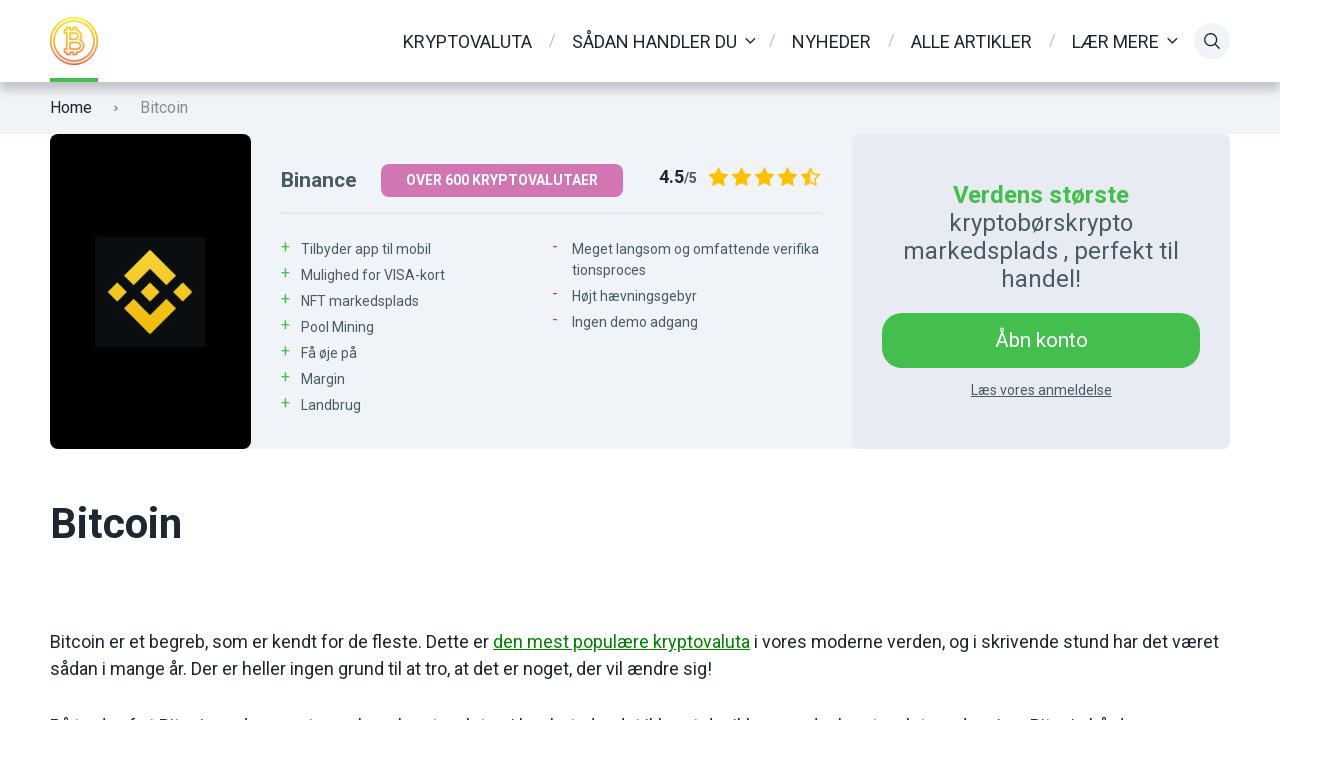

--- FILE ---
content_type: text/html; charset=UTF-8
request_url: https://kryptovaluta.info/da/bitcoin-da/
body_size: 27462
content:
<!doctype html>
<html class="no-js" lang="da-DK" prefix="og: https://ogp.me/ns#">

<head>
	<meta charset="UTF-8">
	<meta name="viewport" content="width=device-width, initial-scale=1">
		<style>img:is([sizes="auto" i], [sizes^="auto," i]) { contain-intrinsic-size: 3000px 1500px }</style>
	<link rel="preconnect" href="https://fonts.googleapis.com">
<link rel="preconnect" href="https://fonts.gstatic.com" crossorigin>

	<!-- This site is optimized with the Yoast SEO plugin v26.1.1 - https://yoast.com/wordpress/plugins/seo/ -->
	<title>Bitcoin «Kategori« Kryptovaluta.info</title>
	<link rel="canonical" href="https://kryptovaluta.info/da/bitcoin-da/" />
	<link rel="next" href="https://kryptovaluta.info/da/bitcoin-da/page/2/" />
	<meta property="og:locale" content="da_DK" />
	<meta property="og:type" content="article" />
	<meta property="og:title" content="Bitcoin «Kategori« Kryptovaluta.info" />
	<meta property="og:description" content="Bitcoin er et begreb, som er kendt for de fleste. Dette er den mest populære kryptovaluta i vores moderne verden, og i skrivende stund har det været sådan i mange år. Der er heller ingen grund til at tro, at det er noget, der vil ændre sig! På trods af at Bitcoin er den mest populære kryptovaluta, vi har, betyder det ikke, at der ikke er andre kryptovalutaer, der giver Bitcoin hård konkurrence. Det er dog ikke disse kryptovalutaer, vi skal fokusere på i denne artikel. Nedenfor vil vi lære Bitcoin bedre at kende. For selvom det er et koncept, der har været på alles læber i mange år, er det ikke en selvfølge, at absolut alle har fuld kontrol over, hvad det egentlig handler om. Men det ændrer vi forhåbentlig her! også læse Kryptovaluta for begyndere . Hvad er Bitcoin? Så til det vigtigste spørgsmål: Hvad er Bitcoin egentlig? Dette er et andet spørgsmål, som de fleste stillede dig i 2009 og i årene efter, da Bitcoin stadig var relativt nyt på markedet. Dette er et spørgsmål, der kan besvares på både en meget enkel og lidt mere avanceret måde. I dette tilfælde vil vi gå efter en mellemvej, idet dette er en artikel, der indeholder en del information om Bitcoin på et generelt plan. Kort sagt, Bitcoin er en kryptovaluta , men det er noget, de fleste allerede ved. Denne kryptovaluta er bygget på basis af en åben kildekode, hvilket betyder, at ingen har patent på kildekoden. Det er med andre ord noget, absolut alle kan bruge. Derudover drives Bitcoin af et peer-to-peer-netværk. Når du kombinerer dette med open source, betyder det ganske enkelt, at du ikke skal have med en tredjepart at gøre, når du bruger Bitcoin på samme måde, som du skal, når du bruger en traditionel bank. også læse Alt om: Peer-2-peer netværk . Sådan fungerer Bitcoin Et open source og peer to peer netværk er ikke det eneste, Bitcoin er kendetegnet ved. Det kan også siges, at denne kryptovaluta er baseret på blockchain-teknologi. Som navnet antyder, består Bitcoin af en række kæder med blokke. Og hver blok indeholder information om den aktuelle transaktion. Det kan således være oplysninger om den, der har sendt og den, der har modtaget pengene, samt hvor meget det drejede sig om. I praksis betyder det, at du ikke er afhængig af en tredjepart for at gennemføre en transaktion. En anden ting, der adskiller kryptovalutaer som Bitcoin fra traditionelle betalingsmetoder, er, at du heller ikke altid ved, hvem du betaler pengene til. For her er der heller ikke noget krav. Som de fleste nok forstår, er det noget, der kan føre både positive og negative ting med sig. Og det er noget, vi vil se nærmere på nedenfor. Fordele ved Bitcoin Der er normalt mange fordele ved at bruge kryptovaluta, og Bitcoin er naturligvis ingen undtagelse. Som den mest kendte kryptovaluta er det eneste, der mangler, at der også er mange fordele ved Bitcoin. Nedenfor vil vi gennemgå nogle af de fordele , som du kan drage fordel af ved at gennemføre transaktioner gennem Bitcoin. Handlen finder sted med det samme Enhver transaktion, der gennemføres med Bitcoin, finder sted med det samme. Det betyder blot, at pengene overføres fra afsender til modtager, så snart afsenderen trykker på udførelsesknappen. Det er lige meget, hvor du er, når du gennemfører transaktioner. Du kan være i Danmark , mens den person, du sender pengene til, er i Danmark eller USA. Når det kommer til dette, er der ingen begrænsninger med Bitcoin! Det er heller ikke vigtigt, hvor lyst eller mørkt det er, når du kigger ud af et af vinduerne i dit hjem. I praksis betyder det, at du kan gennemføre en transaktion gennem Bitcoin både ved midnat eller i det øjeblik, dit lokale indkøbscenter åbner – når du vil. Du behøver ikke at identificere dig selv Da Bitcoin er en decentraliseret kryptovaluta , er der ingen tredjepart involveret i transaktionen. Det betyder ganske enkelt, at du ikke behøver at identificere dig selv for at gennemføre en transaktion. Det gælder, uanset om det er dig, der skal overføre pengene, eller om det er dig, der skal modtage en sum penge fra en anden person. Der er således ikke noget krav om, at du skal identificere dig selv for at gennemføre en transaktion gennem Bitcoin! Det er dog vigtigt at være opmærksom på, at transaktioner udført ved hjælp af Bitcoin er mere eller mindre offentlig ejendom. Det betyder, at de transaktioner, du eller en anden foretager, er åbne, så alle kan se dem. Men det faktum, at transaktioner udført af Bitcoin er offentlig ejendom, betyder, at du står over for andre problemer, som du ikke kan lide at tænke på, når du bruger andre værktøjer. Så er det vigtigt at være ekstra opmærksom, så begge parter forbliver anonyme! Det er billigt at bruge Bitcoin Det er ingen hemmelighed, at det ikke er gratis at gennemføre en transaktion. Men én ting er sikkert, og det er, at det er meget billigere at gennemføre en transaktion ved hjælp af Bitcoin end at bruge en anden spiller såsom en bank eller lignende. Der er mange eksempler på sådanne skuespillere. Både i Danmark og i verden generelt. Er du kunde i DNB, skal du betale omkring 75 kroner for at gennemføre en handel ( se de skøre priser her ), mens du skal betale et gebyr på omkring 60 kroner for at gøre det samme i Nordea. Det er dog ikke så dyrt, når du gennemfører en transaktion ved hjælp af Bitcoin, så her er det bestemt penge at spare! Det er op til dig, hvor lang tid du ønsker, at handlen skal tage, og det vil afspejle sig i det gebyr, du skal betale. Men der er én ting, vi kan forsikre dig om, og det er, at det er billigere at bruge Bitcoin end en af de andre &#8220;traditionelle&#8221; spillere. Lad os sige, at du ønsker, at transaktioner skal valideres inden for de næste 4 timer (eller de næste 24 blokke), så skal du betale omkring 45 cent. Ulemper ved Bitcoin Når vi har nævnt fordelene ved Bitcoin, så skal vi også nævne nogle af ulemperne ved at bruge denne betalingsmetode. Det er dog vigtigt at understrege, at der ikke er mange ulemper, så fordelene opvejer dem uden tvivl her! Ikke bredt accepteret endnu På trods af at Bitcoin anses for at være den mest populære kryptovaluta på kryptovalutamarkedet i dag, er det ikke en selvfølge, at det er bredt accepteret. For det er den slet ikke – i hvert fald ikke på nuværende tidspunkt. Når det er sagt, er det ikke sådan, at der ikke er nogen virksomheder, der accepterer Bitcoin som betalingsmetode. Det gør den bestemt, men det er langt fra et overvældende antal. I skrivende stund er der omkring 15.000 virksomheder, der tillader kunder at betale med Bitcoin. Til sammenligning accepterer omkring 45 millioner virksomheder Mastercard og Visa betalingskort som betalingsmetoder. Det er det, vi kalder et imponerende tal, så Bitcoin har stadig lang vej igen, selvom de uden tvivl er på rette vej! Det kan også nævnes, at Bitcoin er mere almindeligt at bruge i forbindelse med shopping på nettet, end det er at finde kryptovalutaen som betalingsmetode i en af de lokale butikker i den by eller bydel, hvor du bor. Så du vil bruge Bitcoin? Handel online! Du skal selv sørge for sikkerheden Som vi lige har nævnt ovenfor, har Bitcoin ikke det samme sikkerhedsnetværk som de &#8220;traditionelle&#8221; spillere. Det fungerer ikke, så man skal identificere sig selv, hvilket kan være både positivt og negativt. Men da oversigten over transaktioner foretaget med Bitcoin er åben for alle og enhver, er fokus på sikkerhed ikke så stort. I hvert fald ikke hvis du ikke selv sørger for det. I praksis betyder det, at du selv skal stille sikkerheden, for at den er til stede. Det samme gælder, hvis du skulle være så uheldig at miste dine loginoplysninger, så en uvedkommende kan få dem. Sker det samme med et bankkort, kan du lukke det på få minutter ved at kontakte den bank, du er kunde i. Men sådan fungerer det ikke i forbindelse med brugen af Bitcoin. Her er det dig, der skal være ekstra forsigtig , for hvis du først har mistet noget relateret til Bitcoin, får du det ikke tilbage på samme måde, som du kan med en &#8220;traditionel&#8221; spiller. Høj volatilitet Som de fleste andre kryptovalutaer er Bitcoin karakteriseret ved høj volatilitet. I praksis betyder det, at det er fuldstændig umuligt at vide, om værdien af bitcoins stiger eller falder – og hvornår den gør det. Bitcoin kan være udsat for store udsving i valutakursen – så hav is i maven og invester ikke flere penge, end du har råd til at tabe. Ændringen kan tage 5 minutter efter du har foretaget en investering, men den kan også vente et par uger. Værdien af bitcoins kan også opføre sig som en yo-yo, hvilket betyder, at værdien hopper op og ned hurtigere, end du kan følge med. Bitcoin er således en kryptovaluta, der er kendetegnet ved høj volatilitet, og derfor bør du aldrig investere mere i den, end hvad du faktisk har rødt at tabe. For eksempel bør du til enhver tid undgå at investere hele din månedsløn i bitcoins. Gad vide hvorfor det ikke er en god idé at investere hele din månedsløn i bitcoins? Dette skyldes, at der faktisk er en reel chance for, at du ender med ingenting allerede den første uge i den nye måned. Og det vil selvfølgelig være meget akavet! Sådan investerer du i Bitcoin Så længe du har udtænkt en god og sikker strategi, er der ingen, der siger, at du ikke kan investere i Bitcoin. Faktisk er det kun dig, der kan beslutte, om du synes, det er en god investering eller ej. Det vigtigste er, at du har brugt meget tid på din strategi! også læse Sådan køber du Bitcoin . Læs op på kryptovaluta, og tænk på en strategi Først og fremmest bør du læse dig til cryptocurrencies, så du virkelig forstår, hvordan du kommer videre, inden du går i gang. I dette tilfælde er det selvfølgelig Bitcoin, du skal læse mere om! Når du har gjort det, kan du begynde processen med at udtænke en strategi. I tilfælde af kryptovaluta kan det være ret svært, men en god tommelfingerregel er aldrig at investere mere, end du har råd til at tabe. Og grunden til det er, at den høje volatilitet! Find en kryptobørs og opret en bruger Så skal du finde en kryptobørs som du vil bruge. Når det er gjort, er næste trin at oprette en bruger på den aktuelle kryptobørs . Hvordan man opretter en bruger kan variere lidt fra kryptobørs til kryptobørs . Men hver kryptobørs har mange gode ressourcer, der kan hjælpe dig med at få dette gjort, mens du gør det. Lav et indskud Næste skridt på vejen mod målet er at lave en indbetaling til din brugerkonto. I forbindelse hermed er det vigtigt hele tiden at have sin strategi for øje. Det er for eksempel aldrig en god idé at investere store summer på én gang. Test vandet lidt først, inden du beslutter dig for at investere et lidt større beløb. Pas dog på ikke at få vand over hovedet. Shop på din måde! Når alle de kommende trin er gennemført, er der kun én ting tilbage. Og det er at begynde at handle. Udgangspunktet for handlen er altid det beløb, du indsatte på din brugerkonto under det forrige trin!" />
	<meta property="og:url" content="https://kryptovaluta.info/da/bitcoin-da/" />
	<meta property="og:site_name" content="Kryptovaluta.info" />
	<meta name="twitter:card" content="summary_large_image" />
	<script type="application/ld+json" class="yoast-schema-graph">{"@context":"https://schema.org","@graph":[{"@type":"CollectionPage","@id":"https://kryptovaluta.info/da/bitcoin-da/","url":"https://kryptovaluta.info/da/bitcoin-da/","name":"Bitcoin «Kategori« Kryptovaluta.info","isPartOf":{"@id":"https://kryptovaluta.info/da/#website"},"primaryImageOfPage":{"@id":"https://kryptovaluta.info/da/bitcoin-da/#primaryimage"},"image":{"@id":"https://kryptovaluta.info/da/bitcoin-da/#primaryimage"},"thumbnailUrl":"https://kryptovaluta.info/wp-content/uploads/2022/09/dmitry-demidko-xZJpKskRdOg-unsplash-1-scaled.jpg","breadcrumb":{"@id":"https://kryptovaluta.info/da/bitcoin-da/#breadcrumb"},"inLanguage":"da-DK"},{"@type":"ImageObject","inLanguage":"da-DK","@id":"https://kryptovaluta.info/da/bitcoin-da/#primaryimage","url":"https://kryptovaluta.info/wp-content/uploads/2022/09/dmitry-demidko-xZJpKskRdOg-unsplash-1-scaled.jpg","contentUrl":"https://kryptovaluta.info/wp-content/uploads/2022/09/dmitry-demidko-xZJpKskRdOg-unsplash-1-scaled.jpg","width":2560,"height":1707,"caption":"bitcoin pris"},{"@type":"BreadcrumbList","@id":"https://kryptovaluta.info/da/bitcoin-da/#breadcrumb","itemListElement":[{"@type":"ListItem","position":1,"name":"Kryptovaluta.info","item":"https://kryptovaluta.info/da/"},{"@type":"ListItem","position":2,"name":"Bitcoin"}]},{"@type":"WebSite","@id":"https://kryptovaluta.info/da/#website","url":"https://kryptovaluta.info/da/","name":"Kryptovaluta.info","description":"av kryptoentustiaster","publisher":{"@id":"https://kryptovaluta.info/da/#organization"},"potentialAction":[{"@type":"SearchAction","target":{"@type":"EntryPoint","urlTemplate":"https://kryptovaluta.info/da/?s={search_term_string}"},"query-input":{"@type":"PropertyValueSpecification","valueRequired":true,"valueName":"search_term_string"}}],"inLanguage":"da-DK"},{"@type":"Organization","@id":"https://kryptovaluta.info/da/#organization","name":"Kryptovaluta.info","url":"https://kryptovaluta.info/da/","logo":{"@type":"ImageObject","inLanguage":"da-DK","@id":"https://kryptovaluta.info/da/#/schema/logo/image/","url":"https://kryptovaluta.info/wp-content/uploads/2021/08/cropped-kryptovaluta-logo-e1668518234994.png","contentUrl":"https://kryptovaluta.info/wp-content/uploads/2021/08/cropped-kryptovaluta-logo-e1668518234994.png","width":48,"height":48,"caption":"Kryptovaluta.info"},"image":{"@id":"https://kryptovaluta.info/da/#/schema/logo/image/"}}]}</script>
	<!-- / Yoast SEO plugin. -->



<!-- Search Engine Optimization by Rank Math PRO - https://rankmath.com/ -->
<title>Bitcoin «Kategori« Kryptovaluta.info</title>
<meta name="robots" content="index, follow, max-snippet:-1, max-video-preview:-1, max-image-preview:large"/>
<link rel="canonical" href="https://kryptovaluta.info/da/bitcoin-da/" />
<link rel="next" href="https://kryptovaluta.info/da/bitcoin-da/page/2/" />
<meta property="og:locale" content="da_DK" />
<meta property="og:type" content="article" />
<meta property="og:title" content="Bitcoin « Bitcoin i « Kryptovaluta.info" />
<meta property="og:description" content="&lt;p&gt;&lt;img&gt;&lt;/p&gt;
&lt;p&gt;Bitcoin er et begreb, som er kendt for de fleste. Dette er &lt;a href=&quot;http://kryptovaluta.info/hvilken-kryptovaluta-er-best/&quot;&gt;den mest populære kryptovaluta&lt;/a&gt; i vores moderne verden, og i skrivende stund har det været sådan i mange år. Der er heller ingen grund til at tro, at det er noget, der vil ændre sig!&lt;/p&gt;
&lt;p&gt;På trods af at Bitcoin er den mest populære kryptovaluta, vi har, betyder det ikke, at der ikke er andre kryptovalutaer, der giver Bitcoin hård konkurrence. Det er dog ikke disse kryptovalutaer, vi skal fokusere på i denne artikel.&lt;/p&gt;
&lt;p&gt;Nedenfor vil vi lære Bitcoin bedre at kende. For selvom det er et koncept, der har været på alles læber i mange år, er det ikke en selvfølge, at absolut alle har fuld kontrol over, hvad det egentlig handler om. Men det ændrer vi forhåbentlig her!&lt;/p&gt;
&lt;div&gt;&lt;span&gt;også læse&lt;/span&gt;&lt;br /&gt;
&lt;span&gt;&lt;a href=&quot;http://kryptovaluta.info/kryptovaluta-for-nybegynnere/&quot;&gt;Kryptovaluta for begyndere&lt;/a&gt; .&lt;/span&gt;&lt;/div&gt;
&lt;p&gt;Hvad er Bitcoin?&lt;br /&gt;
Så til det vigtigste spørgsmål: Hvad er Bitcoin egentlig? Dette er et andet spørgsmål, som de fleste stillede dig i 2009 og i årene efter, da Bitcoin stadig var relativt nyt på markedet.&lt;/p&gt;
&lt;p&gt;Dette er et spørgsmål, der kan besvares på både en meget enkel og lidt mere avanceret måde. I dette tilfælde vil vi gå efter en mellemvej, idet dette er en artikel, der indeholder en del information om Bitcoin på et generelt plan.&lt;/p&gt;
&lt;p&gt;Kort sagt, Bitcoin er en &lt;a href=&quot;/&quot;&gt;kryptovaluta&lt;/a&gt; , men det er noget, de fleste allerede ved. Denne kryptovaluta er bygget på basis af en åben kildekode, hvilket betyder, at ingen har patent på kildekoden. Det er med andre ord noget, absolut alle kan bruge.&lt;/p&gt;
&lt;p&gt;Derudover drives Bitcoin af et peer-to-peer-netværk. Når du kombinerer dette med open source, betyder det ganske enkelt, at du ikke skal have med en tredjepart at gøre, når du bruger Bitcoin på samme måde, som du skal, når du bruger en traditionel bank.&lt;/p&gt;
&lt;div&gt;&lt;span&gt;også læse&lt;/span&gt;&lt;br /&gt;
&lt;a href=&quot;http://kryptovaluta.info/peer-to-peer-p2p-nettverk/&quot;&gt;Alt om: Peer-2-peer netværk&lt;/a&gt; .&lt;/div&gt;
&lt;p&gt;Sådan fungerer Bitcoin&lt;br /&gt;
Et open source og peer to peer netværk er ikke det eneste, Bitcoin er kendetegnet ved. Det kan også siges, at denne kryptovaluta er baseret på blockchain-teknologi.&lt;/p&gt;
&lt;p&gt;Som navnet antyder, består Bitcoin af en række kæder med blokke. Og hver blok indeholder information om den aktuelle transaktion. Det kan således være oplysninger om den, der har sendt og den, der har modtaget pengene, samt hvor meget det drejede sig om.&lt;/p&gt;
&lt;p&gt;I praksis betyder det, at du ikke er afhængig af en tredjepart for at gennemføre en transaktion. En anden ting, der adskiller kryptovalutaer som Bitcoin fra traditionelle betalingsmetoder, er, at du heller ikke altid ved, hvem du betaler pengene til. For her er der heller ikke noget krav.&lt;/p&gt;
&lt;p&gt;Som de fleste nok forstår, er det noget, der kan føre både positive og negative ting med sig. Og det er noget, vi vil se nærmere på nedenfor.&lt;br /&gt;
Fordele ved Bitcoin&lt;br /&gt;
Der er normalt mange fordele ved at bruge kryptovaluta, og Bitcoin er naturligvis ingen undtagelse. Som den mest kendte kryptovaluta er det eneste, der mangler, at der også er mange fordele ved Bitcoin.&lt;/p&gt;
&lt;p&gt;Nedenfor vil vi gennemgå &lt;a href=&quot;https://roboticsandautomationnews.com/2021/12/14/what-are-the-main-benefits-of-bitcoin-get-all-the-essentials/47642/&quot;&gt;nogle af de fordele&lt;/a&gt; , som du kan drage fordel af ved at gennemføre transaktioner gennem Bitcoin.&lt;br /&gt;
Handlen finder sted med det samme&lt;br /&gt;
Enhver transaktion, der gennemføres med Bitcoin, finder sted med det samme. Det betyder blot, at pengene overføres fra afsender til modtager, så snart afsenderen trykker på udførelsesknappen.&lt;/p&gt;
&lt;p&gt;Det er lige meget, hvor du er, når du gennemfører transaktioner. Du kan være i Danmark , mens den person, du sender pengene til, er i Danmark eller USA. Når det kommer til dette, er der ingen begrænsninger med Bitcoin!&lt;/p&gt;
&lt;p&gt;Det er heller ikke vigtigt, hvor lyst eller mørkt det er, når du kigger ud af et af vinduerne i dit hjem. I praksis betyder det, at du kan gennemføre en transaktion gennem Bitcoin både ved midnat eller i det øjeblik, dit lokale indkøbscenter åbner – når du vil.&lt;br /&gt;
Du behøver ikke at identificere dig selv&lt;br /&gt;
Da Bitcoin er en &lt;a href=&quot;http://kryptovaluta.info/bitcoin-for-nybegynnere/&quot;&gt;decentraliseret kryptovaluta&lt;/a&gt; , er der ingen tredjepart involveret i transaktionen. Det betyder ganske enkelt, at du ikke behøver at identificere dig selv for at gennemføre en transaktion.&lt;/p&gt;
&lt;p&gt;Det gælder, uanset om det er dig, der skal overføre pengene, eller om det er dig, der skal modtage en sum penge fra en anden person. Der er således ikke noget krav om, at du skal identificere dig selv for at gennemføre en transaktion gennem Bitcoin!&lt;/p&gt;
&lt;p&gt;Det er dog vigtigt at være opmærksom på, at transaktioner udført ved hjælp af Bitcoin er mere eller mindre offentlig ejendom. Det betyder, at de transaktioner, du eller en anden foretager, er åbne, så alle kan se dem.&lt;/p&gt;
&lt;p&gt;Men det faktum, at transaktioner udført af Bitcoin er offentlig ejendom, betyder, at du står over for andre problemer, som du ikke kan lide at tænke på, når du bruger andre værktøjer. Så er det vigtigt at være ekstra opmærksom, så begge parter forbliver anonyme!&lt;br /&gt;
Det er billigt at bruge Bitcoin&lt;br /&gt;
Det er ingen hemmelighed, at det ikke er gratis at gennemføre en transaktion. Men én ting er sikkert, og det er, at det er meget billigere at gennemføre en transaktion ved hjælp af Bitcoin end at bruge en anden spiller såsom en bank eller lignende.&lt;/p&gt;
&lt;p&gt;Der er mange eksempler på sådanne skuespillere. Både i Danmark og i verden generelt. Er du kunde i DNB, skal du betale omkring 75 kroner for at gennemføre en handel ( &lt;a href=&quot;https://www.dnb.no/dagligbank/priser&quot;&gt;se de skøre priser her&lt;/a&gt; ), mens du skal betale et gebyr på omkring 60 kroner for at gøre det samme i Nordea.&lt;/p&gt;
&lt;p&gt;Det er dog ikke så dyrt, når du gennemfører en transaktion ved hjælp af Bitcoin, så her er det bestemt penge at spare! Det er op til dig, hvor lang tid du ønsker, at handlen skal tage, og det vil afspejle sig i det gebyr, du skal betale.&lt;/p&gt;
&lt;p&gt;Men der er én ting, vi kan forsikre dig om, og det er, at det er billigere at bruge Bitcoin end en af de andre &#8220;traditionelle&#8221; spillere. Lad os sige, at du ønsker, at transaktioner skal valideres inden for de næste 4 timer (eller de næste 24 blokke), så skal du betale omkring 45 cent.&lt;br /&gt;
Ulemper ved Bitcoin&lt;br /&gt;
Når vi har nævnt fordelene ved Bitcoin, så skal vi også nævne nogle af ulemperne ved at bruge denne betalingsmetode. Det er dog vigtigt at understrege, at der ikke er mange ulemper, så fordelene opvejer dem uden tvivl her!&lt;br /&gt;
Ikke bredt accepteret endnu&lt;br /&gt;
På trods af at Bitcoin anses for at være den mest populære kryptovaluta på kryptovalutamarkedet i dag, er det ikke en selvfølge, at det er bredt accepteret. For det er den slet ikke – i hvert fald ikke på nuværende tidspunkt.&lt;/p&gt;
&lt;p&gt;Når det er sagt, er det ikke sådan, at der ikke er nogen virksomheder, der accepterer Bitcoin som betalingsmetode. Det gør den bestemt, men det er langt fra et overvældende antal. I skrivende stund er der omkring 15.000 virksomheder, der tillader kunder at betale med Bitcoin.&lt;/p&gt;
&lt;p&gt;Til sammenligning accepterer omkring 45 millioner virksomheder Mastercard og Visa betalingskort som betalingsmetoder. Det er det, vi kalder et imponerende tal, så Bitcoin har stadig lang vej igen, selvom de uden tvivl er på rette vej!&lt;/p&gt;
&lt;p&gt;Det kan også nævnes, at Bitcoin er mere almindeligt at bruge i forbindelse med shopping på nettet, end det er at finde kryptovalutaen som betalingsmetode i en af de lokale butikker i den by eller bydel, hvor du bor. Så du vil bruge Bitcoin? Handel online!&lt;br /&gt;
Du skal selv sørge for sikkerheden&lt;br /&gt;
Som vi lige har nævnt ovenfor, har Bitcoin ikke det samme sikkerhedsnetværk som de &#8220;traditionelle&#8221; spillere. Det fungerer ikke, så man skal identificere sig selv, hvilket kan være både positivt og negativt.&lt;/p&gt;
&lt;p&gt;Men da oversigten over transaktioner foretaget med Bitcoin er åben for alle og enhver, er fokus på sikkerhed ikke så stort. I hvert fald ikke hvis du ikke selv sørger for det. I praksis betyder det, at du selv skal stille sikkerheden, for at den er til stede.&lt;/p&gt;
&lt;p&gt;Det samme gælder, hvis du skulle være så uheldig at miste dine loginoplysninger, så en uvedkommende kan få dem. Sker det samme med et bankkort, kan du lukke det på få minutter ved at kontakte den bank, du er kunde i.&lt;/p&gt;
&lt;p&gt;Men sådan fungerer det ikke i forbindelse med brugen af Bitcoin. Her er det dig, der &lt;a href=&quot;https://www.techtarget.com/searchsecurity/answer/Is-Bitcoin-safe-The-truth-about-Bitcoin-security-and-crypto-currency&quot;&gt;skal være ekstra forsigtig&lt;/a&gt; , for hvis du først har mistet noget relateret til Bitcoin, får du det ikke tilbage på samme måde, som du kan med en &#8220;traditionel&#8221; spiller.&lt;br /&gt;
Høj volatilitet&lt;br /&gt;
Som de fleste andre kryptovalutaer er Bitcoin karakteriseret ved høj volatilitet. I praksis betyder det, at det er fuldstændig umuligt at vide, om værdien af bitcoins stiger eller falder – og hvornår den gør det.&lt;/p&gt;
&lt;img&gt; Bitcoin kan være udsat for store udsving i valutakursen – så hav is i maven og invester ikke flere penge, end du har råd til at tabe.
&lt;p&gt;Ændringen kan tage 5 minutter efter du har foretaget en investering, men den kan også vente et par uger. Værdien af bitcoins kan også opføre sig som en yo-yo, hvilket betyder, at værdien hopper op og ned hurtigere, end du kan følge med.&lt;/p&gt;
&lt;p&gt;Bitcoin er således en kryptovaluta, der er kendetegnet ved høj volatilitet, og derfor bør du aldrig investere mere i den, end hvad du faktisk har rødt at tabe. For eksempel bør du til enhver tid undgå at investere hele din månedsløn i bitcoins.&lt;/p&gt;
&lt;p&gt;Gad vide hvorfor det ikke er en god idé at investere hele din månedsløn i bitcoins? Dette skyldes, at der faktisk er en reel chance for, at du ender med ingenting allerede den første uge i den nye måned. Og det vil selvfølgelig være meget akavet!&lt;br /&gt;
Sådan investerer du i Bitcoin&lt;br /&gt;
Så længe du har udtænkt en god og sikker strategi, er der ingen, der siger, at du ikke kan investere i Bitcoin. Faktisk er det kun dig, der kan beslutte, om du synes, det er en god investering eller ej. Det vigtigste er, at du har brugt meget tid på din strategi!&lt;/p&gt;
&lt;div&gt;&lt;span&gt;også læse&lt;/span&gt;&lt;br /&gt;
&lt;a href=&quot;http://kryptovaluta.info/kjope-bitcoin/&quot;&gt;Sådan køber du Bitcoin&lt;/a&gt; .&lt;/div&gt;
&lt;p&gt;Læs op på kryptovaluta, og tænk på en strategi&lt;br /&gt;
Først og fremmest bør du læse dig til cryptocurrencies, så du virkelig forstår, hvordan du kommer videre, inden du går i gang. I dette tilfælde er det selvfølgelig Bitcoin, du skal læse mere om!&lt;/p&gt;
&lt;p&gt;Når du har gjort det, kan du begynde processen med at udtænke en strategi. I tilfælde af kryptovaluta kan det være ret svært, men en god tommelfingerregel er aldrig at investere mere, end du har råd til at tabe. Og grunden til det er, at den høje volatilitet!&lt;br /&gt;
Find en kryptobørs og opret en bruger&lt;br /&gt;
Så skal du finde en &lt;a href=&quot;http://kryptovaluta.info/beste-kryptoborser-for-kjop-av-kryptovaluta/&quot;&gt;kryptobørs&lt;/a&gt; som du vil bruge. Når det er gjort, er næste trin at oprette en bruger på den aktuelle kryptobørs .&lt;/p&gt;
&lt;p&gt;Hvordan man opretter en bruger kan variere lidt fra kryptobørs til kryptobørs . Men hver kryptobørs har mange gode ressourcer, der kan hjælpe dig med at få dette gjort, mens du gør det.&lt;br /&gt;
Lav et indskud&lt;br /&gt;
Næste skridt på vejen mod målet er at lave en indbetaling til din brugerkonto. I forbindelse hermed er det vigtigt hele tiden at have sin strategi for øje.&lt;/p&gt;
&lt;p&gt;Det er for eksempel aldrig en god idé at investere store summer på én gang. Test vandet lidt først, inden du beslutter dig for at investere et lidt større beløb. Pas dog på ikke at få vand over hovedet.&lt;br /&gt;
Shop på din måde!&lt;br /&gt;
Når alle de kommende trin er gennemført, er der kun én ting tilbage. Og det er at begynde at handle. Udgangspunktet for handlen er altid det beløb, du indsatte på din brugerkonto under det forrige trin!&lt;/p&gt;" />
<meta property="og:url" content="https://kryptovaluta.info/da/bitcoin-da/" />
<meta property="og:site_name" content="Kryptovaluta.info" />
<meta name="twitter:card" content="summary_large_image" />
<meta name="twitter:title" content="Bitcoin « Bitcoin i « Kryptovaluta.info" />
<meta name="twitter:description" content="&lt;p&gt;&lt;img&gt;&lt;/p&gt;
&lt;p&gt;Bitcoin er et begreb, som er kendt for de fleste. Dette er &lt;a href=&quot;http://kryptovaluta.info/hvilken-kryptovaluta-er-best/&quot;&gt;den mest populære kryptovaluta&lt;/a&gt; i vores moderne verden, og i skrivende stund har det været sådan i mange år. Der er heller ingen grund til at tro, at det er noget, der vil ændre sig!&lt;/p&gt;
&lt;p&gt;På trods af at Bitcoin er den mest populære kryptovaluta, vi har, betyder det ikke, at der ikke er andre kryptovalutaer, der giver Bitcoin hård konkurrence. Det er dog ikke disse kryptovalutaer, vi skal fokusere på i denne artikel.&lt;/p&gt;
&lt;p&gt;Nedenfor vil vi lære Bitcoin bedre at kende. For selvom det er et koncept, der har været på alles læber i mange år, er det ikke en selvfølge, at absolut alle har fuld kontrol over, hvad det egentlig handler om. Men det ændrer vi forhåbentlig her!&lt;/p&gt;
&lt;div&gt;&lt;span&gt;også læse&lt;/span&gt;&lt;br /&gt;
&lt;span&gt;&lt;a href=&quot;http://kryptovaluta.info/kryptovaluta-for-nybegynnere/&quot;&gt;Kryptovaluta for begyndere&lt;/a&gt; .&lt;/span&gt;&lt;/div&gt;
&lt;p&gt;Hvad er Bitcoin?&lt;br /&gt;
Så til det vigtigste spørgsmål: Hvad er Bitcoin egentlig? Dette er et andet spørgsmål, som de fleste stillede dig i 2009 og i årene efter, da Bitcoin stadig var relativt nyt på markedet.&lt;/p&gt;
&lt;p&gt;Dette er et spørgsmål, der kan besvares på både en meget enkel og lidt mere avanceret måde. I dette tilfælde vil vi gå efter en mellemvej, idet dette er en artikel, der indeholder en del information om Bitcoin på et generelt plan.&lt;/p&gt;
&lt;p&gt;Kort sagt, Bitcoin er en &lt;a href=&quot;/&quot;&gt;kryptovaluta&lt;/a&gt; , men det er noget, de fleste allerede ved. Denne kryptovaluta er bygget på basis af en åben kildekode, hvilket betyder, at ingen har patent på kildekoden. Det er med andre ord noget, absolut alle kan bruge.&lt;/p&gt;
&lt;p&gt;Derudover drives Bitcoin af et peer-to-peer-netværk. Når du kombinerer dette med open source, betyder det ganske enkelt, at du ikke skal have med en tredjepart at gøre, når du bruger Bitcoin på samme måde, som du skal, når du bruger en traditionel bank.&lt;/p&gt;
&lt;div&gt;&lt;span&gt;også læse&lt;/span&gt;&lt;br /&gt;
&lt;a href=&quot;http://kryptovaluta.info/peer-to-peer-p2p-nettverk/&quot;&gt;Alt om: Peer-2-peer netværk&lt;/a&gt; .&lt;/div&gt;
&lt;p&gt;Sådan fungerer Bitcoin&lt;br /&gt;
Et open source og peer to peer netværk er ikke det eneste, Bitcoin er kendetegnet ved. Det kan også siges, at denne kryptovaluta er baseret på blockchain-teknologi.&lt;/p&gt;
&lt;p&gt;Som navnet antyder, består Bitcoin af en række kæder med blokke. Og hver blok indeholder information om den aktuelle transaktion. Det kan således være oplysninger om den, der har sendt og den, der har modtaget pengene, samt hvor meget det drejede sig om.&lt;/p&gt;
&lt;p&gt;I praksis betyder det, at du ikke er afhængig af en tredjepart for at gennemføre en transaktion. En anden ting, der adskiller kryptovalutaer som Bitcoin fra traditionelle betalingsmetoder, er, at du heller ikke altid ved, hvem du betaler pengene til. For her er der heller ikke noget krav.&lt;/p&gt;
&lt;p&gt;Som de fleste nok forstår, er det noget, der kan føre både positive og negative ting med sig. Og det er noget, vi vil se nærmere på nedenfor.&lt;br /&gt;
Fordele ved Bitcoin&lt;br /&gt;
Der er normalt mange fordele ved at bruge kryptovaluta, og Bitcoin er naturligvis ingen undtagelse. Som den mest kendte kryptovaluta er det eneste, der mangler, at der også er mange fordele ved Bitcoin.&lt;/p&gt;
&lt;p&gt;Nedenfor vil vi gennemgå &lt;a href=&quot;https://roboticsandautomationnews.com/2021/12/14/what-are-the-main-benefits-of-bitcoin-get-all-the-essentials/47642/&quot;&gt;nogle af de fordele&lt;/a&gt; , som du kan drage fordel af ved at gennemføre transaktioner gennem Bitcoin.&lt;br /&gt;
Handlen finder sted med det samme&lt;br /&gt;
Enhver transaktion, der gennemføres med Bitcoin, finder sted med det samme. Det betyder blot, at pengene overføres fra afsender til modtager, så snart afsenderen trykker på udførelsesknappen.&lt;/p&gt;
&lt;p&gt;Det er lige meget, hvor du er, når du gennemfører transaktioner. Du kan være i Danmark , mens den person, du sender pengene til, er i Danmark eller USA. Når det kommer til dette, er der ingen begrænsninger med Bitcoin!&lt;/p&gt;
&lt;p&gt;Det er heller ikke vigtigt, hvor lyst eller mørkt det er, når du kigger ud af et af vinduerne i dit hjem. I praksis betyder det, at du kan gennemføre en transaktion gennem Bitcoin både ved midnat eller i det øjeblik, dit lokale indkøbscenter åbner – når du vil.&lt;br /&gt;
Du behøver ikke at identificere dig selv&lt;br /&gt;
Da Bitcoin er en &lt;a href=&quot;http://kryptovaluta.info/bitcoin-for-nybegynnere/&quot;&gt;decentraliseret kryptovaluta&lt;/a&gt; , er der ingen tredjepart involveret i transaktionen. Det betyder ganske enkelt, at du ikke behøver at identificere dig selv for at gennemføre en transaktion.&lt;/p&gt;
&lt;p&gt;Det gælder, uanset om det er dig, der skal overføre pengene, eller om det er dig, der skal modtage en sum penge fra en anden person. Der er således ikke noget krav om, at du skal identificere dig selv for at gennemføre en transaktion gennem Bitcoin!&lt;/p&gt;
&lt;p&gt;Det er dog vigtigt at være opmærksom på, at transaktioner udført ved hjælp af Bitcoin er mere eller mindre offentlig ejendom. Det betyder, at de transaktioner, du eller en anden foretager, er åbne, så alle kan se dem.&lt;/p&gt;
&lt;p&gt;Men det faktum, at transaktioner udført af Bitcoin er offentlig ejendom, betyder, at du står over for andre problemer, som du ikke kan lide at tænke på, når du bruger andre værktøjer. Så er det vigtigt at være ekstra opmærksom, så begge parter forbliver anonyme!&lt;br /&gt;
Det er billigt at bruge Bitcoin&lt;br /&gt;
Det er ingen hemmelighed, at det ikke er gratis at gennemføre en transaktion. Men én ting er sikkert, og det er, at det er meget billigere at gennemføre en transaktion ved hjælp af Bitcoin end at bruge en anden spiller såsom en bank eller lignende.&lt;/p&gt;
&lt;p&gt;Der er mange eksempler på sådanne skuespillere. Både i Danmark og i verden generelt. Er du kunde i DNB, skal du betale omkring 75 kroner for at gennemføre en handel ( &lt;a href=&quot;https://www.dnb.no/dagligbank/priser&quot;&gt;se de skøre priser her&lt;/a&gt; ), mens du skal betale et gebyr på omkring 60 kroner for at gøre det samme i Nordea.&lt;/p&gt;
&lt;p&gt;Det er dog ikke så dyrt, når du gennemfører en transaktion ved hjælp af Bitcoin, så her er det bestemt penge at spare! Det er op til dig, hvor lang tid du ønsker, at handlen skal tage, og det vil afspejle sig i det gebyr, du skal betale.&lt;/p&gt;
&lt;p&gt;Men der er én ting, vi kan forsikre dig om, og det er, at det er billigere at bruge Bitcoin end en af de andre &#8220;traditionelle&#8221; spillere. Lad os sige, at du ønsker, at transaktioner skal valideres inden for de næste 4 timer (eller de næste 24 blokke), så skal du betale omkring 45 cent.&lt;br /&gt;
Ulemper ved Bitcoin&lt;br /&gt;
Når vi har nævnt fordelene ved Bitcoin, så skal vi også nævne nogle af ulemperne ved at bruge denne betalingsmetode. Det er dog vigtigt at understrege, at der ikke er mange ulemper, så fordelene opvejer dem uden tvivl her!&lt;br /&gt;
Ikke bredt accepteret endnu&lt;br /&gt;
På trods af at Bitcoin anses for at være den mest populære kryptovaluta på kryptovalutamarkedet i dag, er det ikke en selvfølge, at det er bredt accepteret. For det er den slet ikke – i hvert fald ikke på nuværende tidspunkt.&lt;/p&gt;
&lt;p&gt;Når det er sagt, er det ikke sådan, at der ikke er nogen virksomheder, der accepterer Bitcoin som betalingsmetode. Det gør den bestemt, men det er langt fra et overvældende antal. I skrivende stund er der omkring 15.000 virksomheder, der tillader kunder at betale med Bitcoin.&lt;/p&gt;
&lt;p&gt;Til sammenligning accepterer omkring 45 millioner virksomheder Mastercard og Visa betalingskort som betalingsmetoder. Det er det, vi kalder et imponerende tal, så Bitcoin har stadig lang vej igen, selvom de uden tvivl er på rette vej!&lt;/p&gt;
&lt;p&gt;Det kan også nævnes, at Bitcoin er mere almindeligt at bruge i forbindelse med shopping på nettet, end det er at finde kryptovalutaen som betalingsmetode i en af de lokale butikker i den by eller bydel, hvor du bor. Så du vil bruge Bitcoin? Handel online!&lt;br /&gt;
Du skal selv sørge for sikkerheden&lt;br /&gt;
Som vi lige har nævnt ovenfor, har Bitcoin ikke det samme sikkerhedsnetværk som de &#8220;traditionelle&#8221; spillere. Det fungerer ikke, så man skal identificere sig selv, hvilket kan være både positivt og negativt.&lt;/p&gt;
&lt;p&gt;Men da oversigten over transaktioner foretaget med Bitcoin er åben for alle og enhver, er fokus på sikkerhed ikke så stort. I hvert fald ikke hvis du ikke selv sørger for det. I praksis betyder det, at du selv skal stille sikkerheden, for at den er til stede.&lt;/p&gt;
&lt;p&gt;Det samme gælder, hvis du skulle være så uheldig at miste dine loginoplysninger, så en uvedkommende kan få dem. Sker det samme med et bankkort, kan du lukke det på få minutter ved at kontakte den bank, du er kunde i.&lt;/p&gt;
&lt;p&gt;Men sådan fungerer det ikke i forbindelse med brugen af Bitcoin. Her er det dig, der &lt;a href=&quot;https://www.techtarget.com/searchsecurity/answer/Is-Bitcoin-safe-The-truth-about-Bitcoin-security-and-crypto-currency&quot;&gt;skal være ekstra forsigtig&lt;/a&gt; , for hvis du først har mistet noget relateret til Bitcoin, får du det ikke tilbage på samme måde, som du kan med en &#8220;traditionel&#8221; spiller.&lt;br /&gt;
Høj volatilitet&lt;br /&gt;
Som de fleste andre kryptovalutaer er Bitcoin karakteriseret ved høj volatilitet. I praksis betyder det, at det er fuldstændig umuligt at vide, om værdien af bitcoins stiger eller falder – og hvornår den gør det.&lt;/p&gt;
&lt;img&gt; Bitcoin kan være udsat for store udsving i valutakursen – så hav is i maven og invester ikke flere penge, end du har råd til at tabe.
&lt;p&gt;Ændringen kan tage 5 minutter efter du har foretaget en investering, men den kan også vente et par uger. Værdien af bitcoins kan også opføre sig som en yo-yo, hvilket betyder, at værdien hopper op og ned hurtigere, end du kan følge med.&lt;/p&gt;
&lt;p&gt;Bitcoin er således en kryptovaluta, der er kendetegnet ved høj volatilitet, og derfor bør du aldrig investere mere i den, end hvad du faktisk har rødt at tabe. For eksempel bør du til enhver tid undgå at investere hele din månedsløn i bitcoins.&lt;/p&gt;
&lt;p&gt;Gad vide hvorfor det ikke er en god idé at investere hele din månedsløn i bitcoins? Dette skyldes, at der faktisk er en reel chance for, at du ender med ingenting allerede den første uge i den nye måned. Og det vil selvfølgelig være meget akavet!&lt;br /&gt;
Sådan investerer du i Bitcoin&lt;br /&gt;
Så længe du har udtænkt en god og sikker strategi, er der ingen, der siger, at du ikke kan investere i Bitcoin. Faktisk er det kun dig, der kan beslutte, om du synes, det er en god investering eller ej. Det vigtigste er, at du har brugt meget tid på din strategi!&lt;/p&gt;
&lt;div&gt;&lt;span&gt;også læse&lt;/span&gt;&lt;br /&gt;
&lt;a href=&quot;http://kryptovaluta.info/kjope-bitcoin/&quot;&gt;Sådan køber du Bitcoin&lt;/a&gt; .&lt;/div&gt;
&lt;p&gt;Læs op på kryptovaluta, og tænk på en strategi&lt;br /&gt;
Først og fremmest bør du læse dig til cryptocurrencies, så du virkelig forstår, hvordan du kommer videre, inden du går i gang. I dette tilfælde er det selvfølgelig Bitcoin, du skal læse mere om!&lt;/p&gt;
&lt;p&gt;Når du har gjort det, kan du begynde processen med at udtænke en strategi. I tilfælde af kryptovaluta kan det være ret svært, men en god tommelfingerregel er aldrig at investere mere, end du har råd til at tabe. Og grunden til det er, at den høje volatilitet!&lt;br /&gt;
Find en kryptobørs og opret en bruger&lt;br /&gt;
Så skal du finde en &lt;a href=&quot;http://kryptovaluta.info/beste-kryptoborser-for-kjop-av-kryptovaluta/&quot;&gt;kryptobørs&lt;/a&gt; som du vil bruge. Når det er gjort, er næste trin at oprette en bruger på den aktuelle kryptobørs .&lt;/p&gt;
&lt;p&gt;Hvordan man opretter en bruger kan variere lidt fra kryptobørs til kryptobørs . Men hver kryptobørs har mange gode ressourcer, der kan hjælpe dig med at få dette gjort, mens du gør det.&lt;br /&gt;
Lav et indskud&lt;br /&gt;
Næste skridt på vejen mod målet er at lave en indbetaling til din brugerkonto. I forbindelse hermed er det vigtigt hele tiden at have sin strategi for øje.&lt;/p&gt;
&lt;p&gt;Det er for eksempel aldrig en god idé at investere store summer på én gang. Test vandet lidt først, inden du beslutter dig for at investere et lidt større beløb. Pas dog på ikke at få vand over hovedet.&lt;br /&gt;
Shop på din måde!&lt;br /&gt;
Når alle de kommende trin er gennemført, er der kun én ting tilbage. Og det er at begynde at handle. Udgangspunktet for handlen er altid det beløb, du indsatte på din brugerkonto under det forrige trin!&lt;/p&gt;" />
<meta name="twitter:label1" content="Indlæg" />
<meta name="twitter:data1" content="44" />
<script type="application/ld+json" class="rank-math-schema-pro">{"@context":"https://schema.org","@graph":[{"@type":"Organization","@id":"https://kryptovaluta.info/da/#organization/","name":"Kryptovaluta.info","url":"https://kryptovaluta.info/da/","logo":{"@type":"ImageObject","@id":"https://kryptovaluta.info/da/#logo/","url":"http://kryptovaluta.info/wp-content/uploads/2021/08/cropped-kryptovaluta-logo-e1668518234994.png","contentUrl":"http://kryptovaluta.info/wp-content/uploads/2021/08/cropped-kryptovaluta-logo-e1668518234994.png","caption":"Kryptovaluta.info","inLanguage":"da-DK","width":"48","height":"48"}},{"@type":"WebSite","@id":"https://kryptovaluta.info/da/#website/","url":"https://kryptovaluta.info/da/","name":"Kryptovaluta.info","alternateName":"Kryptovaluta","publisher":{"@id":"https://kryptovaluta.info/da/#organization/"},"inLanguage":"da-DK"},{"@type":"BreadcrumbList","@id":"https://kryptovaluta.info/da/bitcoin-da/#breadcrumb","itemListElement":[{"@type":"ListItem","position":"1","item":{"@id":"http://kryptovaluta.info","name":"Kryptovaluta.info"}},{"@type":"ListItem","position":"2","item":{"@id":"https://kryptovaluta.info/da/bitcoin-da/","name":"Bitcoin"}}]},{"@type":"CollectionPage","@id":"https://kryptovaluta.info/da/bitcoin-da/#webpage","url":"https://kryptovaluta.info/da/bitcoin-da/","name":"Bitcoin \u00ab Bitcoin i \u00ab Kryptovaluta.info","isPartOf":{"@id":"https://kryptovaluta.info/da/#website/"},"inLanguage":"da-DK","breadcrumb":{"@id":"https://kryptovaluta.info/da/bitcoin-da/#breadcrumb"}}]}</script>
<!-- /Rank Math WordPress SEO plugin -->

<link rel='dns-prefetch' href='//fonts.googleapis.com' />
<link rel="alternate" type="application/rss+xml" title="Kryptovaluta.info &raquo; Feed" href="https://kryptovaluta.info/da/feed/" />
<link rel="alternate" type="application/rss+xml" title="Kryptovaluta.info &raquo;-kommentar-feed" href="https://kryptovaluta.info/da/comments/feed/" />
<link rel="alternate" type="application/rss+xml" title="Kryptovaluta.info &raquo; Bitcoin-kategori-feed" href="https://kryptovaluta.info/da/bitcoin-da/feed/" />
<script type="text/javascript">
/* <![CDATA[ */
window._wpemojiSettings = {"baseUrl":"https:\/\/s.w.org\/images\/core\/emoji\/16.0.1\/72x72\/","ext":".png","svgUrl":"https:\/\/s.w.org\/images\/core\/emoji\/16.0.1\/svg\/","svgExt":".svg","source":{"concatemoji":"https:\/\/kryptovaluta.info\/wp-includes\/js\/wp-emoji-release.min.js?ver=6.8.3"}};
/*! This file is auto-generated */
!function(s,n){var o,i,e;function c(e){try{var t={supportTests:e,timestamp:(new Date).valueOf()};sessionStorage.setItem(o,JSON.stringify(t))}catch(e){}}function p(e,t,n){e.clearRect(0,0,e.canvas.width,e.canvas.height),e.fillText(t,0,0);var t=new Uint32Array(e.getImageData(0,0,e.canvas.width,e.canvas.height).data),a=(e.clearRect(0,0,e.canvas.width,e.canvas.height),e.fillText(n,0,0),new Uint32Array(e.getImageData(0,0,e.canvas.width,e.canvas.height).data));return t.every(function(e,t){return e===a[t]})}function u(e,t){e.clearRect(0,0,e.canvas.width,e.canvas.height),e.fillText(t,0,0);for(var n=e.getImageData(16,16,1,1),a=0;a<n.data.length;a++)if(0!==n.data[a])return!1;return!0}function f(e,t,n,a){switch(t){case"flag":return n(e,"\ud83c\udff3\ufe0f\u200d\u26a7\ufe0f","\ud83c\udff3\ufe0f\u200b\u26a7\ufe0f")?!1:!n(e,"\ud83c\udde8\ud83c\uddf6","\ud83c\udde8\u200b\ud83c\uddf6")&&!n(e,"\ud83c\udff4\udb40\udc67\udb40\udc62\udb40\udc65\udb40\udc6e\udb40\udc67\udb40\udc7f","\ud83c\udff4\u200b\udb40\udc67\u200b\udb40\udc62\u200b\udb40\udc65\u200b\udb40\udc6e\u200b\udb40\udc67\u200b\udb40\udc7f");case"emoji":return!a(e,"\ud83e\udedf")}return!1}function g(e,t,n,a){var r="undefined"!=typeof WorkerGlobalScope&&self instanceof WorkerGlobalScope?new OffscreenCanvas(300,150):s.createElement("canvas"),o=r.getContext("2d",{willReadFrequently:!0}),i=(o.textBaseline="top",o.font="600 32px Arial",{});return e.forEach(function(e){i[e]=t(o,e,n,a)}),i}function t(e){var t=s.createElement("script");t.src=e,t.defer=!0,s.head.appendChild(t)}"undefined"!=typeof Promise&&(o="wpEmojiSettingsSupports",i=["flag","emoji"],n.supports={everything:!0,everythingExceptFlag:!0},e=new Promise(function(e){s.addEventListener("DOMContentLoaded",e,{once:!0})}),new Promise(function(t){var n=function(){try{var e=JSON.parse(sessionStorage.getItem(o));if("object"==typeof e&&"number"==typeof e.timestamp&&(new Date).valueOf()<e.timestamp+604800&&"object"==typeof e.supportTests)return e.supportTests}catch(e){}return null}();if(!n){if("undefined"!=typeof Worker&&"undefined"!=typeof OffscreenCanvas&&"undefined"!=typeof URL&&URL.createObjectURL&&"undefined"!=typeof Blob)try{var e="postMessage("+g.toString()+"("+[JSON.stringify(i),f.toString(),p.toString(),u.toString()].join(",")+"));",a=new Blob([e],{type:"text/javascript"}),r=new Worker(URL.createObjectURL(a),{name:"wpTestEmojiSupports"});return void(r.onmessage=function(e){c(n=e.data),r.terminate(),t(n)})}catch(e){}c(n=g(i,f,p,u))}t(n)}).then(function(e){for(var t in e)n.supports[t]=e[t],n.supports.everything=n.supports.everything&&n.supports[t],"flag"!==t&&(n.supports.everythingExceptFlag=n.supports.everythingExceptFlag&&n.supports[t]);n.supports.everythingExceptFlag=n.supports.everythingExceptFlag&&!n.supports.flag,n.DOMReady=!1,n.readyCallback=function(){n.DOMReady=!0}}).then(function(){return e}).then(function(){var e;n.supports.everything||(n.readyCallback(),(e=n.source||{}).concatemoji?t(e.concatemoji):e.wpemoji&&e.twemoji&&(t(e.twemoji),t(e.wpemoji)))}))}((window,document),window._wpemojiSettings);
/* ]]> */
</script>

<style id='wp-emoji-styles-inline-css' type='text/css'>

	img.wp-smiley, img.emoji {
		display: inline !important;
		border: none !important;
		box-shadow: none !important;
		height: 1em !important;
		width: 1em !important;
		margin: 0 0.07em !important;
		vertical-align: -0.1em !important;
		background: none !important;
		padding: 0 !important;
	}
</style>
<link rel='stylesheet' id='wp-block-library-css' href='https://kryptovaluta.info/wp-includes/css/dist/block-library/style.min.css?ver=6.8.3' type='text/css' media='all' />
<style id='wp-block-library-theme-inline-css' type='text/css'>
.wp-block-audio :where(figcaption){color:#555;font-size:13px;text-align:center}.is-dark-theme .wp-block-audio :where(figcaption){color:#ffffffa6}.wp-block-audio{margin:0 0 1em}.wp-block-code{border:1px solid #ccc;border-radius:4px;font-family:Menlo,Consolas,monaco,monospace;padding:.8em 1em}.wp-block-embed :where(figcaption){color:#555;font-size:13px;text-align:center}.is-dark-theme .wp-block-embed :where(figcaption){color:#ffffffa6}.wp-block-embed{margin:0 0 1em}.blocks-gallery-caption{color:#555;font-size:13px;text-align:center}.is-dark-theme .blocks-gallery-caption{color:#ffffffa6}:root :where(.wp-block-image figcaption){color:#555;font-size:13px;text-align:center}.is-dark-theme :root :where(.wp-block-image figcaption){color:#ffffffa6}.wp-block-image{margin:0 0 1em}.wp-block-pullquote{border-bottom:4px solid;border-top:4px solid;color:currentColor;margin-bottom:1.75em}.wp-block-pullquote cite,.wp-block-pullquote footer,.wp-block-pullquote__citation{color:currentColor;font-size:.8125em;font-style:normal;text-transform:uppercase}.wp-block-quote{border-left:.25em solid;margin:0 0 1.75em;padding-left:1em}.wp-block-quote cite,.wp-block-quote footer{color:currentColor;font-size:.8125em;font-style:normal;position:relative}.wp-block-quote:where(.has-text-align-right){border-left:none;border-right:.25em solid;padding-left:0;padding-right:1em}.wp-block-quote:where(.has-text-align-center){border:none;padding-left:0}.wp-block-quote.is-large,.wp-block-quote.is-style-large,.wp-block-quote:where(.is-style-plain){border:none}.wp-block-search .wp-block-search__label{font-weight:700}.wp-block-search__button{border:1px solid #ccc;padding:.375em .625em}:where(.wp-block-group.has-background){padding:1.25em 2.375em}.wp-block-separator.has-css-opacity{opacity:.4}.wp-block-separator{border:none;border-bottom:2px solid;margin-left:auto;margin-right:auto}.wp-block-separator.has-alpha-channel-opacity{opacity:1}.wp-block-separator:not(.is-style-wide):not(.is-style-dots){width:100px}.wp-block-separator.has-background:not(.is-style-dots){border-bottom:none;height:1px}.wp-block-separator.has-background:not(.is-style-wide):not(.is-style-dots){height:2px}.wp-block-table{margin:0 0 1em}.wp-block-table td,.wp-block-table th{word-break:normal}.wp-block-table :where(figcaption){color:#555;font-size:13px;text-align:center}.is-dark-theme .wp-block-table :where(figcaption){color:#ffffffa6}.wp-block-video :where(figcaption){color:#555;font-size:13px;text-align:center}.is-dark-theme .wp-block-video :where(figcaption){color:#ffffffa6}.wp-block-video{margin:0 0 1em}:root :where(.wp-block-template-part.has-background){margin-bottom:0;margin-top:0;padding:1.25em 2.375em}
</style>
<style id='global-styles-inline-css' type='text/css'>
:root{--wp--preset--aspect-ratio--square: 1;--wp--preset--aspect-ratio--4-3: 4/3;--wp--preset--aspect-ratio--3-4: 3/4;--wp--preset--aspect-ratio--3-2: 3/2;--wp--preset--aspect-ratio--2-3: 2/3;--wp--preset--aspect-ratio--16-9: 16/9;--wp--preset--aspect-ratio--9-16: 9/16;--wp--preset--color--black: #000000;--wp--preset--color--cyan-bluish-gray: #abb8c3;--wp--preset--color--white: #ffffff;--wp--preset--color--pale-pink: #f78da7;--wp--preset--color--vivid-red: #cf2e2e;--wp--preset--color--luminous-vivid-orange: #ff6900;--wp--preset--color--luminous-vivid-amber: #fcb900;--wp--preset--color--light-green-cyan: #7bdcb5;--wp--preset--color--vivid-green-cyan: #00d084;--wp--preset--color--pale-cyan-blue: #8ed1fc;--wp--preset--color--vivid-cyan-blue: #0693e3;--wp--preset--color--vivid-purple: #9b51e0;--wp--preset--color--poka-main-color: #44be4c;--wp--preset--color--poka-secondary-color: #ffc106;--wp--preset--color--poka-text-color: #1d2730;--wp--preset--color--poka-text-color-alt: #4a5b68;--wp--preset--color--poka-boxes-background-color: #f0f3f7;--wp--preset--color--poka-boxes-background-color-alt: #e8ecf2;--wp--preset--gradient--vivid-cyan-blue-to-vivid-purple: linear-gradient(135deg,rgba(6,147,227,1) 0%,rgb(155,81,224) 100%);--wp--preset--gradient--light-green-cyan-to-vivid-green-cyan: linear-gradient(135deg,rgb(122,220,180) 0%,rgb(0,208,130) 100%);--wp--preset--gradient--luminous-vivid-amber-to-luminous-vivid-orange: linear-gradient(135deg,rgba(252,185,0,1) 0%,rgba(255,105,0,1) 100%);--wp--preset--gradient--luminous-vivid-orange-to-vivid-red: linear-gradient(135deg,rgba(255,105,0,1) 0%,rgb(207,46,46) 100%);--wp--preset--gradient--very-light-gray-to-cyan-bluish-gray: linear-gradient(135deg,rgb(238,238,238) 0%,rgb(169,184,195) 100%);--wp--preset--gradient--cool-to-warm-spectrum: linear-gradient(135deg,rgb(74,234,220) 0%,rgb(151,120,209) 20%,rgb(207,42,186) 40%,rgb(238,44,130) 60%,rgb(251,105,98) 80%,rgb(254,248,76) 100%);--wp--preset--gradient--blush-light-purple: linear-gradient(135deg,rgb(255,206,236) 0%,rgb(152,150,240) 100%);--wp--preset--gradient--blush-bordeaux: linear-gradient(135deg,rgb(254,205,165) 0%,rgb(254,45,45) 50%,rgb(107,0,62) 100%);--wp--preset--gradient--luminous-dusk: linear-gradient(135deg,rgb(255,203,112) 0%,rgb(199,81,192) 50%,rgb(65,88,208) 100%);--wp--preset--gradient--pale-ocean: linear-gradient(135deg,rgb(255,245,203) 0%,rgb(182,227,212) 50%,rgb(51,167,181) 100%);--wp--preset--gradient--electric-grass: linear-gradient(135deg,rgb(202,248,128) 0%,rgb(113,206,126) 100%);--wp--preset--gradient--midnight: linear-gradient(135deg,rgb(2,3,129) 0%,rgb(40,116,252) 100%);--wp--preset--font-size--small: 0.8rem;--wp--preset--font-size--medium: 1.25rem;--wp--preset--font-size--large: 2.25rem;--wp--preset--font-size--x-large: 42px;--wp--preset--font-size--normal: 1rem;--wp--preset--font-size--huge: 2.625rem;--wp--preset--spacing--20: 0.44rem;--wp--preset--spacing--30: 0.67rem;--wp--preset--spacing--40: 1rem;--wp--preset--spacing--50: 1.5rem;--wp--preset--spacing--60: 2.25rem;--wp--preset--spacing--70: 3.38rem;--wp--preset--spacing--80: 5.06rem;--wp--preset--shadow--natural: 6px 6px 9px rgba(0, 0, 0, 0.2);--wp--preset--shadow--deep: 12px 12px 50px rgba(0, 0, 0, 0.4);--wp--preset--shadow--sharp: 6px 6px 0px rgba(0, 0, 0, 0.2);--wp--preset--shadow--outlined: 6px 6px 0px -3px rgba(255, 255, 255, 1), 6px 6px rgba(0, 0, 0, 1);--wp--preset--shadow--crisp: 6px 6px 0px rgba(0, 0, 0, 1);}:root { --wp--style--global--content-size: var(--container-width-wp);--wp--style--global--wide-size: var(--container-width-wp); }:where(body) { margin: 0; }.wp-site-blocks > .alignleft { float: left; margin-right: 2em; }.wp-site-blocks > .alignright { float: right; margin-left: 2em; }.wp-site-blocks > .aligncenter { justify-content: center; margin-left: auto; margin-right: auto; }:where(.wp-site-blocks) > * { margin-block-start: 24px; margin-block-end: 0; }:where(.wp-site-blocks) > :first-child { margin-block-start: 0; }:where(.wp-site-blocks) > :last-child { margin-block-end: 0; }:root { --wp--style--block-gap: 24px; }:root :where(.is-layout-flow) > :first-child{margin-block-start: 0;}:root :where(.is-layout-flow) > :last-child{margin-block-end: 0;}:root :where(.is-layout-flow) > *{margin-block-start: 24px;margin-block-end: 0;}:root :where(.is-layout-constrained) > :first-child{margin-block-start: 0;}:root :where(.is-layout-constrained) > :last-child{margin-block-end: 0;}:root :where(.is-layout-constrained) > *{margin-block-start: 24px;margin-block-end: 0;}:root :where(.is-layout-flex){gap: 24px;}:root :where(.is-layout-grid){gap: 24px;}.is-layout-flow > .alignleft{float: left;margin-inline-start: 0;margin-inline-end: 2em;}.is-layout-flow > .alignright{float: right;margin-inline-start: 2em;margin-inline-end: 0;}.is-layout-flow > .aligncenter{margin-left: auto !important;margin-right: auto !important;}.is-layout-constrained > .alignleft{float: left;margin-inline-start: 0;margin-inline-end: 2em;}.is-layout-constrained > .alignright{float: right;margin-inline-start: 2em;margin-inline-end: 0;}.is-layout-constrained > .aligncenter{margin-left: auto !important;margin-right: auto !important;}.is-layout-constrained > :where(:not(.alignleft):not(.alignright):not(.alignfull)){max-width: var(--wp--style--global--content-size);margin-left: auto !important;margin-right: auto !important;}.is-layout-constrained > .alignwide{max-width: var(--wp--style--global--wide-size);}body .is-layout-flex{display: flex;}.is-layout-flex{flex-wrap: wrap;align-items: center;}.is-layout-flex > :is(*, div){margin: 0;}body .is-layout-grid{display: grid;}.is-layout-grid > :is(*, div){margin: 0;}body{font-family: var(--main-font-family);font-size: var(--main-font-size);padding-top: 0px;padding-right: 0px;padding-bottom: 0px;padding-left: 0px;}a:where(:not(.wp-element-button)){text-decoration: underline;}h1{font-family: var(--headings-font-family);font-size: var(--h1-font-size);font-weight: var(--headings-font-weight);line-height: var(--headings-line-height);margin-bottom: var(--h1-margin);}h2{font-family: var(--headings-font-family);font-size: var(--h2-font-size);font-weight: var(--headings-font-weight);line-height: var(--headings-line-height);margin-bottom: var(--h1-margin);}h3{font-family: var(--headings-font-family);font-size: var(--h3-font-size);font-weight: var(--headings-font-weight);line-height: var(--headings-line-height);margin-bottom: var(--h3-margin);}h4{color: var(--boxes-text-color);font-family: var(--headings-font-family);font-size: var(--h4-font-size);font-weight: var(--headings-font-weight);line-height: var(--headings-line-height);margin-bottom: var(--h3-margin);}h5{font-family: var(--headings-font-family);font-size: var(--h5-font-size);font-weight: var(--headings-font-weight);line-height: var(--headings-line-height);margin-bottom: var(--h3-margin);}h6{font-family: var(--headings-font-family);font-size: var(--h6-font-size);font-weight: var(--headings-font-weight);line-height: var(--headings-line-height);margin-bottom: var(--h3-margin);}:root :where(.wp-element-button, .wp-block-button__link){background-color: #32373c;border-width: 0;color: #fff;font-family: inherit;font-size: inherit;line-height: inherit;padding: calc(0.667em + 2px) calc(1.333em + 2px);text-decoration: none;}.has-black-color{color: var(--wp--preset--color--black) !important;}.has-cyan-bluish-gray-color{color: var(--wp--preset--color--cyan-bluish-gray) !important;}.has-white-color{color: var(--wp--preset--color--white) !important;}.has-pale-pink-color{color: var(--wp--preset--color--pale-pink) !important;}.has-vivid-red-color{color: var(--wp--preset--color--vivid-red) !important;}.has-luminous-vivid-orange-color{color: var(--wp--preset--color--luminous-vivid-orange) !important;}.has-luminous-vivid-amber-color{color: var(--wp--preset--color--luminous-vivid-amber) !important;}.has-light-green-cyan-color{color: var(--wp--preset--color--light-green-cyan) !important;}.has-vivid-green-cyan-color{color: var(--wp--preset--color--vivid-green-cyan) !important;}.has-pale-cyan-blue-color{color: var(--wp--preset--color--pale-cyan-blue) !important;}.has-vivid-cyan-blue-color{color: var(--wp--preset--color--vivid-cyan-blue) !important;}.has-vivid-purple-color{color: var(--wp--preset--color--vivid-purple) !important;}.has-poka-main-color-color{color: var(--wp--preset--color--poka-main-color) !important;}.has-poka-secondary-color-color{color: var(--wp--preset--color--poka-secondary-color) !important;}.has-poka-text-color-color{color: var(--wp--preset--color--poka-text-color) !important;}.has-poka-text-color-alt-color{color: var(--wp--preset--color--poka-text-color-alt) !important;}.has-poka-boxes-background-color-color{color: var(--wp--preset--color--poka-boxes-background-color) !important;}.has-poka-boxes-background-color-alt-color{color: var(--wp--preset--color--poka-boxes-background-color-alt) !important;}.has-black-background-color{background-color: var(--wp--preset--color--black) !important;}.has-cyan-bluish-gray-background-color{background-color: var(--wp--preset--color--cyan-bluish-gray) !important;}.has-white-background-color{background-color: var(--wp--preset--color--white) !important;}.has-pale-pink-background-color{background-color: var(--wp--preset--color--pale-pink) !important;}.has-vivid-red-background-color{background-color: var(--wp--preset--color--vivid-red) !important;}.has-luminous-vivid-orange-background-color{background-color: var(--wp--preset--color--luminous-vivid-orange) !important;}.has-luminous-vivid-amber-background-color{background-color: var(--wp--preset--color--luminous-vivid-amber) !important;}.has-light-green-cyan-background-color{background-color: var(--wp--preset--color--light-green-cyan) !important;}.has-vivid-green-cyan-background-color{background-color: var(--wp--preset--color--vivid-green-cyan) !important;}.has-pale-cyan-blue-background-color{background-color: var(--wp--preset--color--pale-cyan-blue) !important;}.has-vivid-cyan-blue-background-color{background-color: var(--wp--preset--color--vivid-cyan-blue) !important;}.has-vivid-purple-background-color{background-color: var(--wp--preset--color--vivid-purple) !important;}.has-poka-main-color-background-color{background-color: var(--wp--preset--color--poka-main-color) !important;}.has-poka-secondary-color-background-color{background-color: var(--wp--preset--color--poka-secondary-color) !important;}.has-poka-text-color-background-color{background-color: var(--wp--preset--color--poka-text-color) !important;}.has-poka-text-color-alt-background-color{background-color: var(--wp--preset--color--poka-text-color-alt) !important;}.has-poka-boxes-background-color-background-color{background-color: var(--wp--preset--color--poka-boxes-background-color) !important;}.has-poka-boxes-background-color-alt-background-color{background-color: var(--wp--preset--color--poka-boxes-background-color-alt) !important;}.has-black-border-color{border-color: var(--wp--preset--color--black) !important;}.has-cyan-bluish-gray-border-color{border-color: var(--wp--preset--color--cyan-bluish-gray) !important;}.has-white-border-color{border-color: var(--wp--preset--color--white) !important;}.has-pale-pink-border-color{border-color: var(--wp--preset--color--pale-pink) !important;}.has-vivid-red-border-color{border-color: var(--wp--preset--color--vivid-red) !important;}.has-luminous-vivid-orange-border-color{border-color: var(--wp--preset--color--luminous-vivid-orange) !important;}.has-luminous-vivid-amber-border-color{border-color: var(--wp--preset--color--luminous-vivid-amber) !important;}.has-light-green-cyan-border-color{border-color: var(--wp--preset--color--light-green-cyan) !important;}.has-vivid-green-cyan-border-color{border-color: var(--wp--preset--color--vivid-green-cyan) !important;}.has-pale-cyan-blue-border-color{border-color: var(--wp--preset--color--pale-cyan-blue) !important;}.has-vivid-cyan-blue-border-color{border-color: var(--wp--preset--color--vivid-cyan-blue) !important;}.has-vivid-purple-border-color{border-color: var(--wp--preset--color--vivid-purple) !important;}.has-poka-main-color-border-color{border-color: var(--wp--preset--color--poka-main-color) !important;}.has-poka-secondary-color-border-color{border-color: var(--wp--preset--color--poka-secondary-color) !important;}.has-poka-text-color-border-color{border-color: var(--wp--preset--color--poka-text-color) !important;}.has-poka-text-color-alt-border-color{border-color: var(--wp--preset--color--poka-text-color-alt) !important;}.has-poka-boxes-background-color-border-color{border-color: var(--wp--preset--color--poka-boxes-background-color) !important;}.has-poka-boxes-background-color-alt-border-color{border-color: var(--wp--preset--color--poka-boxes-background-color-alt) !important;}.has-vivid-cyan-blue-to-vivid-purple-gradient-background{background: var(--wp--preset--gradient--vivid-cyan-blue-to-vivid-purple) !important;}.has-light-green-cyan-to-vivid-green-cyan-gradient-background{background: var(--wp--preset--gradient--light-green-cyan-to-vivid-green-cyan) !important;}.has-luminous-vivid-amber-to-luminous-vivid-orange-gradient-background{background: var(--wp--preset--gradient--luminous-vivid-amber-to-luminous-vivid-orange) !important;}.has-luminous-vivid-orange-to-vivid-red-gradient-background{background: var(--wp--preset--gradient--luminous-vivid-orange-to-vivid-red) !important;}.has-very-light-gray-to-cyan-bluish-gray-gradient-background{background: var(--wp--preset--gradient--very-light-gray-to-cyan-bluish-gray) !important;}.has-cool-to-warm-spectrum-gradient-background{background: var(--wp--preset--gradient--cool-to-warm-spectrum) !important;}.has-blush-light-purple-gradient-background{background: var(--wp--preset--gradient--blush-light-purple) !important;}.has-blush-bordeaux-gradient-background{background: var(--wp--preset--gradient--blush-bordeaux) !important;}.has-luminous-dusk-gradient-background{background: var(--wp--preset--gradient--luminous-dusk) !important;}.has-pale-ocean-gradient-background{background: var(--wp--preset--gradient--pale-ocean) !important;}.has-electric-grass-gradient-background{background: var(--wp--preset--gradient--electric-grass) !important;}.has-midnight-gradient-background{background: var(--wp--preset--gradient--midnight) !important;}.has-small-font-size{font-size: var(--wp--preset--font-size--small) !important;}.has-medium-font-size{font-size: var(--wp--preset--font-size--medium) !important;}.has-large-font-size{font-size: var(--wp--preset--font-size--large) !important;}.has-x-large-font-size{font-size: var(--wp--preset--font-size--x-large) !important;}.has-normal-font-size{font-size: var(--wp--preset--font-size--normal) !important;}.has-huge-font-size{font-size: var(--wp--preset--font-size--huge) !important;}
:root :where(.wp-block-pullquote){font-size: 1.5em;line-height: 1.6;}
</style>
<link rel='stylesheet' id='contact-form-7-css' href='https://kryptovaluta.info/wp-content/plugins/contact-form-7/includes/css/styles.css?ver=6.1.2' type='text/css' media='all' />
<link rel='stylesheet' id='wpml-legacy-dropdown-0-css' href='https://kryptovaluta.info/wp-content/plugins/sitepress-multilingual-cms/templates/language-switchers/legacy-dropdown/style.min.css?ver=1' type='text/css' media='all' />
<style id='wpml-legacy-dropdown-0-inline-css' type='text/css'>
.wpml-ls-statics-shortcode_actions, .wpml-ls-statics-shortcode_actions .wpml-ls-sub-menu, .wpml-ls-statics-shortcode_actions a {border-color:#cdcdcd;}.wpml-ls-statics-shortcode_actions a, .wpml-ls-statics-shortcode_actions .wpml-ls-sub-menu a, .wpml-ls-statics-shortcode_actions .wpml-ls-sub-menu a:link, .wpml-ls-statics-shortcode_actions li:not(.wpml-ls-current-language) .wpml-ls-link, .wpml-ls-statics-shortcode_actions li:not(.wpml-ls-current-language) .wpml-ls-link:link {color:#444444;background-color:#ffffff;}.wpml-ls-statics-shortcode_actions .wpml-ls-sub-menu a:hover,.wpml-ls-statics-shortcode_actions .wpml-ls-sub-menu a:focus, .wpml-ls-statics-shortcode_actions .wpml-ls-sub-menu a:link:hover, .wpml-ls-statics-shortcode_actions .wpml-ls-sub-menu a:link:focus {color:#000000;background-color:#eeeeee;}.wpml-ls-statics-shortcode_actions .wpml-ls-current-language > a {color:#444444;background-color:#ffffff;}.wpml-ls-statics-shortcode_actions .wpml-ls-current-language:hover>a, .wpml-ls-statics-shortcode_actions .wpml-ls-current-language>a:focus {color:#000000;background-color:#eeeeee;}
</style>
<link rel='stylesheet' id='wpml-legacy-horizontal-list-0-css' href='https://kryptovaluta.info/wp-content/plugins/sitepress-multilingual-cms/templates/language-switchers/legacy-list-horizontal/style.min.css?ver=1' type='text/css' media='all' />
<style id='wpml-legacy-horizontal-list-0-inline-css' type='text/css'>
.wpml-ls-statics-footer, .wpml-ls-statics-footer .wpml-ls-sub-menu, .wpml-ls-statics-footer a {border-color:#cdcdcd;}.wpml-ls-statics-footer a, .wpml-ls-statics-footer .wpml-ls-sub-menu a, .wpml-ls-statics-footer .wpml-ls-sub-menu a:link, .wpml-ls-statics-footer li:not(.wpml-ls-current-language) .wpml-ls-link, .wpml-ls-statics-footer li:not(.wpml-ls-current-language) .wpml-ls-link:link {color:#444444;background-color:#ffffff;}.wpml-ls-statics-footer .wpml-ls-sub-menu a:hover,.wpml-ls-statics-footer .wpml-ls-sub-menu a:focus, .wpml-ls-statics-footer .wpml-ls-sub-menu a:link:hover, .wpml-ls-statics-footer .wpml-ls-sub-menu a:link:focus {color:#000000;background-color:#eeeeee;}.wpml-ls-statics-footer .wpml-ls-current-language > a {color:#444444;background-color:#ffffff;}.wpml-ls-statics-footer .wpml-ls-current-language:hover>a, .wpml-ls-statics-footer .wpml-ls-current-language>a:focus {color:#000000;background-color:#eeeeee;}
</style>
<link rel='stylesheet' id='poka-fonts-css' href='https://fonts.googleapis.com/css?family=Roboto%3A400%2C400italic%2C700%7C&#038;display=swap&#038;ver=4.0.0' type='text/css' media='all' />
<link rel='stylesheet' id='poka-vendor-css' href='https://kryptovaluta.info/wp-content/themes/pokatheme/assets/public/css/vendor.min.css?ver=4.0.0' type='text/css' media='all' />
<link rel='stylesheet' id='poka-bundle-css' href='https://kryptovaluta.info/wp-content/themes/pokatheme/assets/public/css/bundle.min.css?ver=4.0.0' type='text/css' media='all' />
<style id='poka-css-vars-inline-css' type='text/css'>
:root {
--main-font-family:Roboto;
--headings-font-family:Roboto;
}
</style>
<script type="text/javascript" src="https://kryptovaluta.info/wp-content/plugins/sitepress-multilingual-cms/templates/language-switchers/legacy-dropdown/script.min.js?ver=1" id="wpml-legacy-dropdown-0-js"></script>
<link rel="https://api.w.org/" href="https://kryptovaluta.info/da/wp-json/" /><link rel="alternate" title="JSON" type="application/json" href="https://kryptovaluta.info/da/wp-json/wp/v2/categories/1748" /><link rel="EditURI" type="application/rsd+xml" title="RSD" href="https://kryptovaluta.info/xmlrpc.php?rsd" />
<meta name="generator" content="WordPress 6.8.3" />
<meta name="generator" content="WPML ver:4.7.6 stt:9,12,37,1,15,18,4,3,23,27,31,32,38,40,44,45,2,50,54;" />
<link rel="icon" href="https://kryptovaluta.info/wp-content/uploads/2021/08/cropped-kryptovaluta-logo-32x32.png" sizes="32x32" />
<link rel="icon" href="https://kryptovaluta.info/wp-content/uploads/2021/08/cropped-kryptovaluta-logo-192x192.png" sizes="192x192" />
<link rel="apple-touch-icon" href="https://kryptovaluta.info/wp-content/uploads/2021/08/cropped-kryptovaluta-logo-180x180.png" />
<meta name="msapplication-TileImage" content="https://kryptovaluta.info/wp-content/uploads/2021/08/cropped-kryptovaluta-logo-270x270.png" />
		<style type="text/css" id="wp-custom-css">
			.archive .container p a {
    text-decoration: underline;
    color: green;
}
.read-more-custom-link {border-top:1px solid lightgrey;  width: max-content; padding: 10px; border-radius:10px; display:flex; }


.read-more-custom-link span.link a {color: blue !important; font-weight:bold; margin-left:5px;
}

.read-more-custom-link  a {color: blue !important; font-weight:bold
}



#header-mobile-menu,.site-header--style2 .header-menu>li {text-transform:uppercase !important}


.wp-video, video.wp-video-shortcode, .mejs-container, .mejs-overlay.load {
    width: 100% !important;
    height: 100% !important;
}
.mejs-container {
    padding-top: 56.25%;
}
.wp-video, video.wp-video-shortcode {
    max-width: 100% !important;
}
video.wp-video-shortcode {
    position: relative;
}
.mejs-mediaelement {
    position: absolute;
    top: 0;
    right: 0;
    bottom: 0;
    left: 0;
}
.mejs-controls {
    display: none;
}
.mejs-overlay-play {
    top: 0;
    right: 0;
    bottom: 0;
    left: 0;
    width: auto !important;
    height: auto !important;
}		</style>
		</head>

<body class="archive category category-bitcoin-da category-1748 wp-custom-logo wp-embed-responsive wp-theme-pokatheme body-show-breadcrumbs">
<!--[if IE]>
	<p class="browserupgrade">You are using an <strong>outdated</strong> browser. Please <a href="https://browsehappy.com/">upgrade your browser</a> to improve your experience and security.</p>
<![endif]-->

	<header class="site-header site-header--style2">
	<div class="header-top">
		<div class="container">
			<div class="header-top-flex">
				<div class="header-top-flex-part header-top-flex-part--left">
						
<div class="header-logo">
<a href="https://kryptovaluta.info/da/" class="custom-logo-link" rel="home"><img width="48" height="48" src="https://kryptovaluta.info/wp-content/uploads/2021/08/cropped-kryptovaluta-logo-e1668518234994.png" class="custom-logo" alt="Kryptovaluta.info - kryptovaluta - hvordan kjøpe kryptovaluta - bitcoin - ethereum" decoding="async" /></a></div>
				</div>
				<div class="header-top-flex-part header-top-flex-part--right">
					
<nav class="header-menu-wrapper d-lg-none"><ul id="menu-toppmeny-danish-3" class="header-menu"><li id="menu-item-44944" class="menu-item menu-item-type-post_type menu-item-object-page menu-item-home menu-item-44944"><a href="https://kryptovaluta.info/da/">Kryptovaluta</a></li>
<li id="menu-item-55337" class="menu-item menu-item-type-post_type menu-item-object-post menu-item-has-children menu-item-55337"><a href="https://kryptovaluta.info/da/hvordan-koeber-man-kryptovaluta/">SÅDAN HANDLER DU</a>
<ul class="sub-menu">
	<li id="menu-item-55338" class="menu-item menu-item-type-post_type menu-item-object-post menu-item-55338"><a href="https://kryptovaluta.info/da/koeb-bitcoin/">Køb Bitcoin</a></li>
	<li id="menu-item-55399" class="menu-item menu-item-type-post_type menu-item-object-post menu-item-55399"><a href="https://kryptovaluta.info/da/koeb-ethereum/">Køb Ethereum</a></li>
	<li id="menu-item-55400" class="menu-item menu-item-type-post_type menu-item-object-post menu-item-55400"><a href="https://kryptovaluta.info/da/hvad-du-behoever-at-vide-om-altcoins/">KØB ALTCOINS</a></li>
	<li id="menu-item-55339" class="menu-item menu-item-type-post_type menu-item-object-post menu-item-55339"><a href="https://kryptovaluta.info/da/alt-om-bitcoin-gearing/">BITCOIN GEARING</a></li>
	<li id="menu-item-55401" class="menu-item menu-item-type-post_type menu-item-object-post menu-item-55401"><a href="https://kryptovaluta.info/da/saadan-bliver-du-god-til-handel-med-kryptovaluta/">Sådan er du en ekspert</a></li>
	<li id="menu-item-55522" class="menu-item menu-item-type-taxonomy menu-item-object-category menu-item-55522"><a href="https://kryptovaluta.info/da/kobstips/">Købstips</a></li>
	<li id="menu-item-55531" class="menu-item menu-item-type-taxonomy menu-item-object-category menu-item-55531"><a href="https://kryptovaluta.info/da/kobstips/borser-da/">Markedspladser</a></li>
	<li id="menu-item-55533" class="menu-item menu-item-type-taxonomy menu-item-object-category menu-item-55533"><a href="https://kryptovaluta.info/da/kobstips/kurser-da/">Krypto satser</a></li>
	<li id="menu-item-55594" class="menu-item menu-item-type-post_type menu-item-object-post menu-item-55594"><a href="https://kryptovaluta.info/da/nft-en-guide-for-begyndere/">NFT &#8211; GUIDE</a></li>
	<li id="menu-item-55461" class="menu-item menu-item-type-post_type menu-item-object-post menu-item-55461"><a href="https://kryptovaluta.info/da/mining-for-begyndere/">MINING &#8211; GUIDE</a></li>
</ul>
</li>
<li id="menu-item-55521" class="menu-item menu-item-type-taxonomy menu-item-object-category menu-item-55521"><a href="https://kryptovaluta.info/da/nyheder/">Nyheder</a></li>
<li id="menu-item-55463" class="menu-item menu-item-type-post_type menu-item-object-page current_page_parent menu-item-55463"><a href="https://kryptovaluta.info/da/vidensdatabase/">ALLE ARTIKLER</a></li>
<li id="menu-item-55595" class="menu-item menu-item-type-taxonomy menu-item-object-category current-menu-ancestor current-menu-parent menu-item-has-children menu-item-55595"><a href="https://kryptovaluta.info/da/vidensdatabase/">Lær mere</a>
<ul class="sub-menu">
	<li id="menu-item-55655" class="menu-item menu-item-type-taxonomy menu-item-object-category current-menu-item menu-item-55655"><a href="https://kryptovaluta.info/da/bitcoin-da/" aria-current="page">Bitcoin</a></li>
	<li id="menu-item-55656" class="menu-item menu-item-type-taxonomy menu-item-object-category menu-item-55656"><a href="https://kryptovaluta.info/da/ethereum-da/">Ethereum</a></li>
	<li id="menu-item-55657" class="menu-item menu-item-type-taxonomy menu-item-object-category menu-item-55657"><a href="https://kryptovaluta.info/da/altcoins-da/">Altcoins</a></li>
	<li id="menu-item-55717" class="menu-item menu-item-type-taxonomy menu-item-object-category menu-item-55717"><a href="https://kryptovaluta.info/da/altcoins-da/stablecoins-da/">Stablecoins</a></li>
	<li id="menu-item-55718" class="menu-item menu-item-type-taxonomy menu-item-object-category menu-item-55718"><a href="https://kryptovaluta.info/da/generelt-da/">Generelt</a></li>
	<li id="menu-item-55725" class="menu-item menu-item-type-taxonomy menu-item-object-category menu-item-55725"><a href="https://kryptovaluta.info/da/blockchain-da/">Blockchain</a></li>
	<li id="menu-item-55726" class="menu-item menu-item-type-taxonomy menu-item-object-category menu-item-55726"><a href="https://kryptovaluta.info/da/vidensdatabase/sikkerhed/">Sikkerhed</a></li>
	<li id="menu-item-55727" class="menu-item menu-item-type-taxonomy menu-item-object-category menu-item-55727"><a href="https://kryptovaluta.info/da/kobstips/skat/">Skat</a></li>
	<li id="menu-item-55782" class="menu-item menu-item-type-taxonomy menu-item-object-category menu-item-55782"><a href="https://kryptovaluta.info/da/tokens-da/">Tokens</a></li>
</ul>
</li>
</ul></nav><nav id="header-mobile-menu" class="menu-toppmeny-danish-3-container"><ul id="menu-toppmeny-danish-4" class=""><li class="menu-item menu-item-type-post_type menu-item-object-page menu-item-home menu-item-44944"><a href="https://kryptovaluta.info/da/">Kryptovaluta</a></li>
<li class="menu-item menu-item-type-post_type menu-item-object-post menu-item-has-children menu-item-55337"><a href="https://kryptovaluta.info/da/hvordan-koeber-man-kryptovaluta/">SÅDAN HANDLER DU</a>
<ul class="sub-menu">
	<li class="menu-item menu-item-type-post_type menu-item-object-post menu-item-55338"><a href="https://kryptovaluta.info/da/koeb-bitcoin/">Køb Bitcoin</a></li>
	<li class="menu-item menu-item-type-post_type menu-item-object-post menu-item-55399"><a href="https://kryptovaluta.info/da/koeb-ethereum/">Køb Ethereum</a></li>
	<li class="menu-item menu-item-type-post_type menu-item-object-post menu-item-55400"><a href="https://kryptovaluta.info/da/hvad-du-behoever-at-vide-om-altcoins/">KØB ALTCOINS</a></li>
	<li class="menu-item menu-item-type-post_type menu-item-object-post menu-item-55339"><a href="https://kryptovaluta.info/da/alt-om-bitcoin-gearing/">BITCOIN GEARING</a></li>
	<li class="menu-item menu-item-type-post_type menu-item-object-post menu-item-55401"><a href="https://kryptovaluta.info/da/saadan-bliver-du-god-til-handel-med-kryptovaluta/">Sådan er du en ekspert</a></li>
	<li class="menu-item menu-item-type-taxonomy menu-item-object-category menu-item-55522"><a href="https://kryptovaluta.info/da/kobstips/">Købstips</a></li>
	<li class="menu-item menu-item-type-taxonomy menu-item-object-category menu-item-55531"><a href="https://kryptovaluta.info/da/kobstips/borser-da/">Markedspladser</a></li>
	<li class="menu-item menu-item-type-taxonomy menu-item-object-category menu-item-55533"><a href="https://kryptovaluta.info/da/kobstips/kurser-da/">Krypto satser</a></li>
	<li class="menu-item menu-item-type-post_type menu-item-object-post menu-item-55594"><a href="https://kryptovaluta.info/da/nft-en-guide-for-begyndere/">NFT &#8211; GUIDE</a></li>
	<li class="menu-item menu-item-type-post_type menu-item-object-post menu-item-55461"><a href="https://kryptovaluta.info/da/mining-for-begyndere/">MINING &#8211; GUIDE</a></li>
</ul>
</li>
<li class="menu-item menu-item-type-taxonomy menu-item-object-category menu-item-55521"><a href="https://kryptovaluta.info/da/nyheder/">Nyheder</a></li>
<li class="menu-item menu-item-type-post_type menu-item-object-page current_page_parent menu-item-55463"><a href="https://kryptovaluta.info/da/vidensdatabase/">ALLE ARTIKLER</a></li>
<li class="menu-item menu-item-type-taxonomy menu-item-object-category current-menu-ancestor current-menu-parent menu-item-has-children menu-item-55595"><a href="https://kryptovaluta.info/da/vidensdatabase/">Lær mere</a>
<ul class="sub-menu">
	<li class="menu-item menu-item-type-taxonomy menu-item-object-category current-menu-item menu-item-55655"><a href="https://kryptovaluta.info/da/bitcoin-da/" aria-current="page">Bitcoin</a></li>
	<li class="menu-item menu-item-type-taxonomy menu-item-object-category menu-item-55656"><a href="https://kryptovaluta.info/da/ethereum-da/">Ethereum</a></li>
	<li class="menu-item menu-item-type-taxonomy menu-item-object-category menu-item-55657"><a href="https://kryptovaluta.info/da/altcoins-da/">Altcoins</a></li>
	<li class="menu-item menu-item-type-taxonomy menu-item-object-category menu-item-55717"><a href="https://kryptovaluta.info/da/altcoins-da/stablecoins-da/">Stablecoins</a></li>
	<li class="menu-item menu-item-type-taxonomy menu-item-object-category menu-item-55718"><a href="https://kryptovaluta.info/da/generelt-da/">Generelt</a></li>
	<li class="menu-item menu-item-type-taxonomy menu-item-object-category menu-item-55725"><a href="https://kryptovaluta.info/da/blockchain-da/">Blockchain</a></li>
	<li class="menu-item menu-item-type-taxonomy menu-item-object-category menu-item-55726"><a href="https://kryptovaluta.info/da/vidensdatabase/sikkerhed/">Sikkerhed</a></li>
	<li class="menu-item menu-item-type-taxonomy menu-item-object-category menu-item-55727"><a href="https://kryptovaluta.info/da/kobstips/skat/">Skat</a></li>
	<li class="menu-item menu-item-type-taxonomy menu-item-object-category menu-item-55782"><a href="https://kryptovaluta.info/da/tokens-da/">Tokens</a></li>
</ul>
</li>
</ul></nav>					<div class="header-right-btns">
						
	<a href="#" class="icon poka-search icon-btn icon-btn--gray jsHeaderSearchToggler"></a>

	<a href="#header-mobile-menu" class="icon-btn icon-btn--gray btn-mobile-menu jsTriggerMobileMenu">
		<div class="hamburger-mobile-menu">
			<div></div>
		</div><!-- /.hamburger-mobile-menu -->
	</a>
					</div>
				</div>
			</div>
		</div>
	</div>
	<div class="header-bottom">
		<div class="container">
			<div class="header-bottom-inner">
				
<div class="header-search-form-wrapper jsHeaderSearchFormWrapper">
	<form action="https://kryptovaluta.info/da/" class="header-search-form">
		<input type="text" name="s" id="s" placeholder="Search">
		<button type="submit" value="" aria-label="Submit"></button>
	</form>
</div>
			</div>
		</div>
	</div>
</header>

	

			<div class="breadcrumbs-wrapper">
					<div class="container">
							<div id="breadcrumbs" class="breadcrumb-trail breadcrumbs"><span class="item-home"><a class="bread-link bread-home" href="https://kryptovaluta.info/da/" title="Home">Home</a></span><span class="breadcrumb-separator"> <i class="icon poka-angle-right"></i> </span><span class="item-current item-cat"><span class="bread-current bread-cat" title="Bitcoin">Bitcoin</span></span></div>					</div>
					<!-- /.container -->
			</div>
			<!-- /.breadcrumbs-wrapper -->
						<div class="banner-wrapper banner-wrapper--top">
					<div class="container">
							<div class="reviews-table reviews-table--style1 jsReviewsTable">
<div class="review-box" style="--theme-color: #000000">
	<div class="review-box-wrap">
				<div class="review-box-thumb review-box-thumb--counter">
			<a href="https://kryptovaluta.info/da/anmeldelser/binance/" class="review-logo  review-logo--disabled" style="background-color: #000000"><img width="110" height="110" src="https://kryptovaluta.info/wp-content/uploads/2022/11/binance-logo-110x110.png" class="attachment-affiliate-thumb size-affiliate-thumb wp-post-image" alt="Binance" /></a>		</div><!-- /.review-box-thumb -->
		<div class="review-box-info">
			<div class="review-box-meta">
				<h3 class="review-box-name">Binance</h3><!-- /.review-box-name -->
				<span class="review-badge"> Over 600 kryptovalutaer </span>
								<div class="review-box-rating">
					<div class="review-rating"><span><strong>4.5</strong>/5</span><div class="rating"><span class="icon poka-star"></span><span class="icon poka-star"></span><span class="icon poka-star"></span><span class="icon poka-star"></span><span class="icon poka-star-half-o"></span></div><!--/.rating--></div><!--/. review -rating-->				</div><!-- /.review-box-rating -->
							</div><!-- /.review-box-meta -->
			<div class="review-pros-cons">
				<ul class="review-pros">
											<li class="review-pro-item">Tilbyder app til mobil</li>
													<li class="review-pro-item">Mulighed for VISA-kort</li>
													<li class="review-pro-item">NFT markedsplads</li>
													<li class="review-pro-item">Pool Mining</li>
													<li class="review-pro-item">Få øje på</li>
													<li class="review-pro-item">Margin</li>
													<li class="review-pro-item">Landbrug</li>
											</ul>
				<ul class="review-cons">
											<li class="review-con-item">Meget langsom og omfattende verifikationsproces</li>
													<li class="review-con-item">Højt hævningsgebyr</li>
													<li class="review-con-item">Ingen demo adgang</li>
											</ul>
			</div>
		</div><!-- /.review-box-info -->
		<div class="review-box-actions review-box-actions--rounded">
			<div class="review-bonus"><strong>Verdens største</strong> kryptobørskrypto markedsplads , perfekt til handel!</div>			<a href="https://kryptovaluta.info/da//go/binance-en" target="_blank" rel="nofollow" class="btn btn-primary btn--full">Åbn konto</a>			<div class="review-extra-links">
									<div class="review-extra-links-item">
				<a href="https://kryptovaluta.info/da/anmeldelser/binance/"><span>Læs vores anmeldelse</span></a>				</div>
			</div>
		</div><!-- /.review-box-actions -->
	</div><!-- /.review-box-wrap -->
	</div><!-- /.review-box -->
</div>
					</div>
					<!-- /.container -->
			</div>
			<!-- /.banner-wrapper -->
			

<main role="main" class="site-content post-67463 affiliates type-affiliates status-publish has-post-thumbnail hentry lists-kryptoborser-da">
	<section class="group-category">
		<div class="container">
			<div class="row">
								<div class="col-12">
					<div class="posts-archives-wrapper text-area">
						<h1>Bitcoin</h1>

																			<div class="taxonomy-intro">
								<p><img></p>
<p>Bitcoin er et begreb, som er kendt for de fleste. Dette er <a href="https://kryptovaluta.info/hvilken-kryptovaluta-er-best/">den mest populære kryptovaluta</a> i vores moderne verden, og i skrivende stund har det været sådan i mange år. Der er heller ingen grund til at tro, at det er noget, der vil ændre sig!</p>
<p>På trods af at Bitcoin er den mest populære kryptovaluta, vi har, betyder det ikke, at der ikke er andre kryptovalutaer, der giver Bitcoin hård konkurrence. Det er dog ikke disse kryptovalutaer, vi skal fokusere på i denne artikel.</p>
<p>Nedenfor vil vi lære Bitcoin bedre at kende. For selvom det er et koncept, der har været på alles læber i mange år, er det ikke en selvfølge, at absolut alle har fuld kontrol over, hvad det egentlig handler om. Men det ændrer vi forhåbentlig her!</p>
<div><span>også læse</span><br />
<span><a href="https://kryptovaluta.info/kryptovaluta-for-nybegynnere/">Kryptovaluta for begyndere</a> .</span></div>
<p>Hvad er Bitcoin?<br />
Så til det vigtigste spørgsmål: Hvad er Bitcoin egentlig? Dette er et andet spørgsmål, som de fleste stillede dig i 2009 og i årene efter, da Bitcoin stadig var relativt nyt på markedet.</p>
<p>Dette er et spørgsmål, der kan besvares på både en meget enkel og lidt mere avanceret måde. I dette tilfælde vil vi gå efter en mellemvej, idet dette er en artikel, der indeholder en del information om Bitcoin på et generelt plan.</p>
<p>Kort sagt, Bitcoin er en <a href="/">kryptovaluta</a> , men det er noget, de fleste allerede ved. Denne kryptovaluta er bygget på basis af en åben kildekode, hvilket betyder, at ingen har patent på kildekoden. Det er med andre ord noget, absolut alle kan bruge.</p>
<p>Derudover drives Bitcoin af et peer-to-peer-netværk. Når du kombinerer dette med open source, betyder det ganske enkelt, at du ikke skal have med en tredjepart at gøre, når du bruger Bitcoin på samme måde, som du skal, når du bruger en traditionel bank.</p>
<div><span>også læse</span><br />
<a href="https://kryptovaluta.info/peer-to-peer-p2p-nettverk/">Alt om: Peer-2-peer netværk</a> .</div>
<p>Sådan fungerer Bitcoin<br />
Et open source og peer to peer netværk er ikke det eneste, Bitcoin er kendetegnet ved. Det kan også siges, at denne kryptovaluta er baseret på blockchain-teknologi.</p>
<p>Som navnet antyder, består Bitcoin af en række kæder med blokke. Og hver blok indeholder information om den aktuelle transaktion. Det kan således være oplysninger om den, der har sendt og den, der har modtaget pengene, samt hvor meget det drejede sig om.</p>
<p>I praksis betyder det, at du ikke er afhængig af en tredjepart for at gennemføre en transaktion. En anden ting, der adskiller kryptovalutaer som Bitcoin fra traditionelle betalingsmetoder, er, at du heller ikke altid ved, hvem du betaler pengene til. For her er der heller ikke noget krav.</p>
<p>Som de fleste nok forstår, er det noget, der kan føre både positive og negative ting med sig. Og det er noget, vi vil se nærmere på nedenfor.<br />
Fordele ved Bitcoin<br />
Der er normalt mange fordele ved at bruge kryptovaluta, og Bitcoin er naturligvis ingen undtagelse. Som den mest kendte kryptovaluta er det eneste, der mangler, at der også er mange fordele ved Bitcoin.</p>
<p>Nedenfor vil vi gennemgå <a href="https://roboticsandautomationnews.com/2021/12/14/what-are-the-main-benefits-of-bitcoin-get-all-the-essentials/47642/">nogle af de fordele</a> , som du kan drage fordel af ved at gennemføre transaktioner gennem Bitcoin.<br />
Handlen finder sted med det samme<br />
Enhver transaktion, der gennemføres med Bitcoin, finder sted med det samme. Det betyder blot, at pengene overføres fra afsender til modtager, så snart afsenderen trykker på udførelsesknappen.</p>
<p>Det er lige meget, hvor du er, når du gennemfører transaktioner. Du kan være i Danmark , mens den person, du sender pengene til, er i Danmark eller USA. Når det kommer til dette, er der ingen begrænsninger med Bitcoin!</p>
<p>Det er heller ikke vigtigt, hvor lyst eller mørkt det er, når du kigger ud af et af vinduerne i dit hjem. I praksis betyder det, at du kan gennemføre en transaktion gennem Bitcoin både ved midnat eller i det øjeblik, dit lokale indkøbscenter åbner – når du vil.<br />
Du behøver ikke at identificere dig selv<br />
Da Bitcoin er en <a href="https://kryptovaluta.info/bitcoin-for-nybegynnere/">decentraliseret kryptovaluta</a> , er der ingen tredjepart involveret i transaktionen. Det betyder ganske enkelt, at du ikke behøver at identificere dig selv for at gennemføre en transaktion.</p>
<p>Det gælder, uanset om det er dig, der skal overføre pengene, eller om det er dig, der skal modtage en sum penge fra en anden person. Der er således ikke noget krav om, at du skal identificere dig selv for at gennemføre en transaktion gennem Bitcoin!</p>
<p>Det er dog vigtigt at være opmærksom på, at transaktioner udført ved hjælp af Bitcoin er mere eller mindre offentlig ejendom. Det betyder, at de transaktioner, du eller en anden foretager, er åbne, så alle kan se dem.</p>
<p>Men det faktum, at transaktioner udført af Bitcoin er offentlig ejendom, betyder, at du står over for andre problemer, som du ikke kan lide at tænke på, når du bruger andre værktøjer. Så er det vigtigt at være ekstra opmærksom, så begge parter forbliver anonyme!<br />
Det er billigt at bruge Bitcoin<br />
Det er ingen hemmelighed, at det ikke er gratis at gennemføre en transaktion. Men én ting er sikkert, og det er, at det er meget billigere at gennemføre en transaktion ved hjælp af Bitcoin end at bruge en anden spiller såsom en bank eller lignende.</p>
<p>Der er mange eksempler på sådanne skuespillere. Både i Danmark og i verden generelt. Er du kunde i DNB, skal du betale omkring 75 kroner for at gennemføre en handel ( <a href="https://www.dnb.no/dagligbank/priser">se de skøre priser her</a> ), mens du skal betale et gebyr på omkring 60 kroner for at gøre det samme i Nordea.</p>
<p>Det er dog ikke så dyrt, når du gennemfører en transaktion ved hjælp af Bitcoin, så her er det bestemt penge at spare! Det er op til dig, hvor lang tid du ønsker, at handlen skal tage, og det vil afspejle sig i det gebyr, du skal betale.</p>
<p>Men der er én ting, vi kan forsikre dig om, og det er, at det er billigere at bruge Bitcoin end en af de andre &#8220;traditionelle&#8221; spillere. Lad os sige, at du ønsker, at transaktioner skal valideres inden for de næste 4 timer (eller de næste 24 blokke), så skal du betale omkring 45 cent.<br />
Ulemper ved Bitcoin<br />
Når vi har nævnt fordelene ved Bitcoin, så skal vi også nævne nogle af ulemperne ved at bruge denne betalingsmetode. Det er dog vigtigt at understrege, at der ikke er mange ulemper, så fordelene opvejer dem uden tvivl her!<br />
Ikke bredt accepteret endnu<br />
På trods af at Bitcoin anses for at være den mest populære kryptovaluta på kryptovalutamarkedet i dag, er det ikke en selvfølge, at det er bredt accepteret. For det er den slet ikke – i hvert fald ikke på nuværende tidspunkt.</p>
<p>Når det er sagt, er det ikke sådan, at der ikke er nogen virksomheder, der accepterer Bitcoin som betalingsmetode. Det gør den bestemt, men det er langt fra et overvældende antal. I skrivende stund er der omkring 15.000 virksomheder, der tillader kunder at betale med Bitcoin.</p>
<p>Til sammenligning accepterer omkring 45 millioner virksomheder Mastercard og Visa betalingskort som betalingsmetoder. Det er det, vi kalder et imponerende tal, så Bitcoin har stadig lang vej igen, selvom de uden tvivl er på rette vej!</p>
<p>Det kan også nævnes, at Bitcoin er mere almindeligt at bruge i forbindelse med shopping på nettet, end det er at finde kryptovalutaen som betalingsmetode i en af de lokale butikker i den by eller bydel, hvor du bor. Så du vil bruge Bitcoin? Handel online!<br />
Du skal selv sørge for sikkerheden<br />
Som vi lige har nævnt ovenfor, har Bitcoin ikke det samme sikkerhedsnetværk som de &#8220;traditionelle&#8221; spillere. Det fungerer ikke, så man skal identificere sig selv, hvilket kan være både positivt og negativt.</p>
<p>Men da oversigten over transaktioner foretaget med Bitcoin er åben for alle og enhver, er fokus på sikkerhed ikke så stort. I hvert fald ikke hvis du ikke selv sørger for det. I praksis betyder det, at du selv skal stille sikkerheden, for at den er til stede.</p>
<p>Det samme gælder, hvis du skulle være så uheldig at miste dine loginoplysninger, så en uvedkommende kan få dem. Sker det samme med et bankkort, kan du lukke det på få minutter ved at kontakte den bank, du er kunde i.</p>
<p>Men sådan fungerer det ikke i forbindelse med brugen af Bitcoin. Her er det dig, der <a href="https://www.techtarget.com/searchsecurity/answer/Is-Bitcoin-safe-The-truth-about-Bitcoin-security-and-crypto-currency">skal være ekstra forsigtig</a> , for hvis du først har mistet noget relateret til Bitcoin, får du det ikke tilbage på samme måde, som du kan med en &#8220;traditionel&#8221; spiller.<br />
Høj volatilitet<br />
Som de fleste andre kryptovalutaer er Bitcoin karakteriseret ved høj volatilitet. I praksis betyder det, at det er fuldstændig umuligt at vide, om værdien af bitcoins stiger eller falder – og hvornår den gør det.</p>
<img> Bitcoin kan være udsat for store udsving i valutakursen – så hav is i maven og invester ikke flere penge, end du har råd til at tabe.
<p>Ændringen kan tage 5 minutter efter du har foretaget en investering, men den kan også vente et par uger. Værdien af bitcoins kan også opføre sig som en yo-yo, hvilket betyder, at værdien hopper op og ned hurtigere, end du kan følge med.</p>
<p>Bitcoin er således en kryptovaluta, der er kendetegnet ved høj volatilitet, og derfor bør du aldrig investere mere i den, end hvad du faktisk har rødt at tabe. For eksempel bør du til enhver tid undgå at investere hele din månedsløn i bitcoins.</p>
<p>Gad vide hvorfor det ikke er en god idé at investere hele din månedsløn i bitcoins? Dette skyldes, at der faktisk er en reel chance for, at du ender med ingenting allerede den første uge i den nye måned. Og det vil selvfølgelig være meget akavet!<br />
Sådan investerer du i Bitcoin<br />
Så længe du har udtænkt en god og sikker strategi, er der ingen, der siger, at du ikke kan investere i Bitcoin. Faktisk er det kun dig, der kan beslutte, om du synes, det er en god investering eller ej. Det vigtigste er, at du har brugt meget tid på din strategi!</p>
<div><span>også læse</span><br />
<a href="https://kryptovaluta.info/kjope-bitcoin/">Sådan køber du Bitcoin</a> .</div>
<p>Læs op på kryptovaluta, og tænk på en strategi<br />
Først og fremmest bør du læse dig til cryptocurrencies, så du virkelig forstår, hvordan du kommer videre, inden du går i gang. I dette tilfælde er det selvfølgelig Bitcoin, du skal læse mere om!</p>
<p>Når du har gjort det, kan du begynde processen med at udtænke en strategi. I tilfælde af kryptovaluta kan det være ret svært, men en god tommelfingerregel er aldrig at investere mere, end du har råd til at tabe. Og grunden til det er, at den høje volatilitet!<br />
Find en kryptobørs og opret en bruger<br />
Så skal du finde en <a href="https://kryptovaluta.info/beste-kryptoborser-for-kjop-av-kryptovaluta/">kryptobørs</a> som du vil bruge. Når det er gjort, er næste trin at oprette en bruger på den aktuelle kryptobørs .</p>
<p>Hvordan man opretter en bruger kan variere lidt fra kryptobørs til kryptobørs . Men hver kryptobørs har mange gode ressourcer, der kan hjælpe dig med at få dette gjort, mens du gør det.<br />
Lav et indskud<br />
Næste skridt på vejen mod målet er at lave en indbetaling til din brugerkonto. I forbindelse hermed er det vigtigt hele tiden at have sin strategi for øje.</p>
<p>Det er for eksempel aldrig en god idé at investere store summer på én gang. Test vandet lidt først, inden du beslutter dig for at investere et lidt større beløb. Pas dog på ikke at få vand over hovedet.<br />
Shop på din måde!<br />
Når alle de kommende trin er gennemført, er der kun én ting tilbage. Og det er at begynde at handle. Udgangspunktet for handlen er altid det beløb, du indsatte på din brugerkonto under det forrige trin!</p>
							</div>
							<!-- /.taxonomy-intro -->
						
							<div class="row row--hcenter gap-50 gap-lg-20 ">
		<div class="col-md-12 col-8">
							<div class="row gap-30 gap-md-20">
			
																	<div class="col-sm-12 col-6">
															
<article class="post-element  post-element--s1">
											<a class="link-on-img" href="https://kryptovaluta.info/da/bitcoin-pris-2/">
			<img width="575" height="383" src="https://kryptovaluta.info/wp-content/uploads/2022/09/dmitry-demidko-xZJpKskRdOg-unsplash-1-scaled.jpg" class="attachment-post-thumb size-post-thumb wp-post-image" alt="bitcoin pris" />			</a>
						
	<div class="post-element-inner-wrapper">
		<div class="post-element-text">
				<div class="post-element-category-list"><a href="https://kryptovaluta.info/da/bitcoin-da/" rel="category tag">Bitcoin</a></div><!-- /.post-element-category-list -->
					<h3>
				<a href="https://kryptovaluta.info/da/bitcoin-pris-2/">Bitcoin pris</a>
			</h3>
			
<div class="post-element-info">
		<span>08.09.2022</span>
			<div class="dot-separator"></div>
		<span>313 Views</span>
	</div><!-- /.post-element-info -->
					<p class="post-element-big-p">Bitcoin er et velomdiskuteret emne, og det skyldes, at det er verdens største kryptovaluta. Derfor&hellip;</p>
				</div><!-- /.post-element-text -->

		<div class="post-element-bottom-wrapper">
									<div class="post-element-author">
			<img alt='' src='https://secure.gravatar.com/avatar/d2790a3e2e6a24903ace053e1a68c00b6a04e6d64c2043a02f325a9e6204bbb5?s=34&#038;d=mm&#038;r=g' class='avatar avatar-34 photo author-image' height='34' width='34' />			<span>Ludvig</span>
		</div><!-- /.post-element-author -->
								<a href="https://kryptovaluta.info/da/bitcoin-pris-2/" class="link link-arrow link-arrow--yellow">
				<i class="icon poka-arrow-right"></i>
			</a>
		</div><!-- /.post-element-bottom-wrapper -->
	</div><!-- /.post-element-inner-wrapper -->

	
</article><!-- /.post-element.post-element-s1 -->

								</div><!-- /.col -->


																				<div class="col-sm-12 col-6">
															
<article class="post-element  post-element--s1">
											<a class="link-on-img" href="https://kryptovaluta.info/da/krypto-paa-onlinekasinoer-hvordan-bruges-de/">
			<img width="575" height="323" src="https://kryptovaluta.info/wp-content/uploads/2022/07/hd-wallpaper-3689760_1920-1.jpg" class="attachment-post-thumb size-post-thumb wp-post-image" alt="" />			</a>
						
	<div class="post-element-inner-wrapper">
		<div class="post-element-text">
				<div class="post-element-category-list"><a href="https://kryptovaluta.info/da/altcoins-da/" rel="category tag">Altcoins</a>, <a href="https://kryptovaluta.info/da/bitcoin-da/" rel="category tag">Bitcoin</a>, <a href="https://kryptovaluta.info/da/generelt-da/" rel="category tag">Generelt</a></div><!-- /.post-element-category-list -->
					<h3>
				<a href="https://kryptovaluta.info/da/krypto-paa-onlinekasinoer-hvordan-bruges-de/">Krypto på onlinekasinoer: Hvordan bruges de?</a>
			</h3>
			
<div class="post-element-info">
		<span>12.07.2022</span>
			<div class="dot-separator"></div>
		<span>300 Views</span>
	</div><!-- /.post-element-info -->
					<p class="post-element-big-p">I disse dage har stort set alle hørt om kryptovaluta. Der dukker hele tiden nye&hellip;</p>
				</div><!-- /.post-element-text -->

		<div class="post-element-bottom-wrapper">
									<div class="post-element-author">
			<img alt='' src='https://secure.gravatar.com/avatar/d2790a3e2e6a24903ace053e1a68c00b6a04e6d64c2043a02f325a9e6204bbb5?s=34&#038;d=mm&#038;r=g' class='avatar avatar-34 photo author-image' height='34' width='34' loading='lazy' />			<span>Ludvig</span>
		</div><!-- /.post-element-author -->
								<a href="https://kryptovaluta.info/da/krypto-paa-onlinekasinoer-hvordan-bruges-de/" class="link link-arrow link-arrow--yellow">
				<i class="icon poka-arrow-right"></i>
			</a>
		</div><!-- /.post-element-bottom-wrapper -->
	</div><!-- /.post-element-inner-wrapper -->

	
</article><!-- /.post-element.post-element-s1 -->

								</div><!-- /.col -->


																				<div class="col-sm-12 col-6">
															
<article class="post-element  post-element--s1">
											<a class="link-on-img" href="https://kryptovaluta.info/da/hvordan-paavirker-kryptovaluta-udviklingen-af-online-gambling/">
			<img width="575" height="384" src="https://kryptovaluta.info/wp-content/uploads/2022/06/pexels-buro-millennial-1438081-scaled.jpg" class="attachment-post-thumb size-post-thumb wp-post-image" alt="" loading="lazy" />			</a>
						
	<div class="post-element-inner-wrapper">
		<div class="post-element-text">
				<div class="post-element-category-list"><a href="https://kryptovaluta.info/da/bitcoin-da/" rel="category tag">Bitcoin</a>, <a href="https://kryptovaluta.info/da/ethereum-da/" rel="category tag">Ethereum</a>, <a href="https://kryptovaluta.info/da/altcoins-da/litecoin-da/" rel="category tag">Litecoin</a></div><!-- /.post-element-category-list -->
					<h3>
				<a href="https://kryptovaluta.info/da/hvordan-paavirker-kryptovaluta-udviklingen-af-online-gambling/">Hvordan påvirker kryptovaluta udviklingen af online gambling?</a>
			</h3>
			
<div class="post-element-info">
		<span>08.06.2022</span>
			<div class="dot-separator"></div>
		<span>266 Views</span>
	</div><!-- /.post-element-info -->
					<p class="post-element-big-p">I disse dage har vi adgang til alt, hvad vi har brug for med blot&hellip;</p>
				</div><!-- /.post-element-text -->

		<div class="post-element-bottom-wrapper">
									<div class="post-element-author">
			<img alt='' src='https://secure.gravatar.com/avatar/d2790a3e2e6a24903ace053e1a68c00b6a04e6d64c2043a02f325a9e6204bbb5?s=34&#038;d=mm&#038;r=g' class='avatar avatar-34 photo author-image' height='34' width='34' loading='lazy' />			<span>Ludvig</span>
		</div><!-- /.post-element-author -->
								<a href="https://kryptovaluta.info/da/hvordan-paavirker-kryptovaluta-udviklingen-af-online-gambling/" class="link link-arrow link-arrow--yellow">
				<i class="icon poka-arrow-right"></i>
			</a>
		</div><!-- /.post-element-bottom-wrapper -->
	</div><!-- /.post-element-inner-wrapper -->

	
</article><!-- /.post-element.post-element-s1 -->

								</div><!-- /.col -->


																				<div class="col-sm-12 col-6">
															
<article class="post-element  post-element--s1">
											<a class="link-on-img" href="https://kryptovaluta.info/da/kryptovaluta-giver-nye-muligheder-for-dansk-spillere/">
			<img width="575" height="383" src="https://kryptovaluta.info/wp-content/uploads/2022/05/pexels-artem-beliaikin-2316084-scaled.jpg" class="attachment-post-thumb size-post-thumb wp-post-image" alt="" loading="lazy" />			</a>
						
	<div class="post-element-inner-wrapper">
		<div class="post-element-text">
				<div class="post-element-category-list"><a href="https://kryptovaluta.info/da/bitcoin-da/" rel="category tag">Bitcoin</a>, <a href="https://kryptovaluta.info/da/nyheder/" rel="category tag">Nyheder</a></div><!-- /.post-element-category-list -->
					<h3>
				<a href="https://kryptovaluta.info/da/kryptovaluta-giver-nye-muligheder-for-dansk-spillere/">Kryptovaluta giver nye muligheder for dansk spillere</a>
			</h3>
			
<div class="post-element-info">
		<span>27.05.2022</span>
			<div class="dot-separator"></div>
		<span>432 Views</span>
	</div><!-- /.post-element-info -->
					<p class="post-element-big-p">Selvom der hele tiden dukker nye anvendelser op for kryptovaluta, er det især et område,&hellip;</p>
				</div><!-- /.post-element-text -->

		<div class="post-element-bottom-wrapper">
									<div class="post-element-author">
			<img alt='' src='https://secure.gravatar.com/avatar/d2790a3e2e6a24903ace053e1a68c00b6a04e6d64c2043a02f325a9e6204bbb5?s=34&#038;d=mm&#038;r=g' class='avatar avatar-34 photo author-image' height='34' width='34' loading='lazy' />			<span>Ludvig</span>
		</div><!-- /.post-element-author -->
								<a href="https://kryptovaluta.info/da/kryptovaluta-giver-nye-muligheder-for-dansk-spillere/" class="link link-arrow link-arrow--yellow">
				<i class="icon poka-arrow-right"></i>
			</a>
		</div><!-- /.post-element-bottom-wrapper -->
	</div><!-- /.post-element-inner-wrapper -->

	
</article><!-- /.post-element.post-element-s1 -->

								</div><!-- /.col -->


																				<div class="col-sm-12 col-6">
															
<article class="post-element  post-element--s1">
											<a class="link-on-img" href="https://kryptovaluta.info/da/el-salvador-udstedte-en-obligation-for-bitcoin/">
			<img width="575" height="383" src="https://kryptovaluta.info/wp-content/uploads/2022/05/pexels-karolina-grabowska-5980889-scaled.jpg" class="attachment-post-thumb size-post-thumb wp-post-image" alt="obligation for Bitcoin" loading="lazy" />			</a>
						
	<div class="post-element-inner-wrapper">
		<div class="post-element-text">
				<div class="post-element-category-list"><a href="https://kryptovaluta.info/da/bitcoin-da/" rel="category tag">Bitcoin</a>, <a href="https://kryptovaluta.info/da/nyheder/" rel="category tag">Nyheder</a></div><!-- /.post-element-category-list -->
					<h3>
				<a href="https://kryptovaluta.info/da/el-salvador-udstedte-en-obligation-for-bitcoin/">El Salvador udstedte en obligation for Bitcoin</a>
			</h3>
			
<div class="post-element-info">
		<span>22.05.2022</span>
			<div class="dot-separator"></div>
		<span>407 Views</span>
	</div><!-- /.post-element-info -->
					<p class="post-element-big-p">På det seneste har man kunne læse om den planlagte kryptoby &#8221; Bitcoin City &#8221;&hellip;</p>
				</div><!-- /.post-element-text -->

		<div class="post-element-bottom-wrapper">
									<div class="post-element-author">
			<img alt='' src='https://secure.gravatar.com/avatar/d2790a3e2e6a24903ace053e1a68c00b6a04e6d64c2043a02f325a9e6204bbb5?s=34&#038;d=mm&#038;r=g' class='avatar avatar-34 photo author-image' height='34' width='34' loading='lazy' />			<span>Ludvig</span>
		</div><!-- /.post-element-author -->
								<a href="https://kryptovaluta.info/da/el-salvador-udstedte-en-obligation-for-bitcoin/" class="link link-arrow link-arrow--yellow">
				<i class="icon poka-arrow-right"></i>
			</a>
		</div><!-- /.post-element-bottom-wrapper -->
	</div><!-- /.post-element-inner-wrapper -->

	
</article><!-- /.post-element.post-element-s1 -->

								</div><!-- /.col -->


																				<div class="col-sm-12 col-6">
															
<article class="post-element  post-element--s1">
											<a class="link-on-img" href="https://kryptovaluta.info/da/flere-investerer-i-kryptovalutaer-for-at-kunne-koebe-bolig-i-fremtiden/">
			<img width="575" height="382" src="https://kryptovaluta.info/wp-content/uploads/2022/05/pexels-pixabay-48148-scaled.jpg" class="attachment-post-thumb size-post-thumb wp-post-image" alt="Flere investerer i kryptovalutaer for at købe bolig i fremtiden" loading="lazy" />			</a>
						
	<div class="post-element-inner-wrapper">
		<div class="post-element-text">
				<div class="post-element-category-list"><a href="https://kryptovaluta.info/da/bitcoin-da/" rel="category tag">Bitcoin</a>, <a href="https://kryptovaluta.info/da/generelt-da/" rel="category tag">Generelt</a>, <a href="https://kryptovaluta.info/da/vidensdatabase/" rel="category tag">Vidensdatabase</a></div><!-- /.post-element-category-list -->
					<h3>
				<a href="https://kryptovaluta.info/da/flere-investerer-i-kryptovalutaer-for-at-kunne-koebe-bolig-i-fremtiden/">Flere investerer i kryptovalutaer for at kunne købe bolig i fremtiden</a>
			</h3>
			
<div class="post-element-info">
		<span>22.05.2022</span>
			<div class="dot-separator"></div>
		<span>257 Views</span>
	</div><!-- /.post-element-info -->
					<p class="post-element-big-p">Det anslås, at omkring 300.000 danskere har foretaget investeringer i kryptovaluta, hvilket er en relativt&hellip;</p>
				</div><!-- /.post-element-text -->

		<div class="post-element-bottom-wrapper">
									<div class="post-element-author">
			<img alt='' src='https://secure.gravatar.com/avatar/d2790a3e2e6a24903ace053e1a68c00b6a04e6d64c2043a02f325a9e6204bbb5?s=34&#038;d=mm&#038;r=g' class='avatar avatar-34 photo author-image' height='34' width='34' loading='lazy' />			<span>Ludvig</span>
		</div><!-- /.post-element-author -->
								<a href="https://kryptovaluta.info/da/flere-investerer-i-kryptovalutaer-for-at-kunne-koebe-bolig-i-fremtiden/" class="link link-arrow link-arrow--yellow">
				<i class="icon poka-arrow-right"></i>
			</a>
		</div><!-- /.post-element-bottom-wrapper -->
	</div><!-- /.post-element-inner-wrapper -->

	
</article><!-- /.post-element.post-element-s1 -->

								</div><!-- /.col -->


																				<div class="col-sm-12 col-6">
															
<article class="post-element  post-element--s1">
											<a class="link-on-img" href="https://kryptovaluta.info/da/el-salvador-verdens-mest-kryptovenlige-land/">
			<img width="575" height="383" src="https://kryptovaluta.info/wp-content/uploads/2022/05/pexels-ryan-8874750-1-scaled.jpg" class="attachment-post-thumb size-post-thumb wp-post-image" alt="El Salvador - verdens mest kryptovenlige land?" loading="lazy" />			</a>
						
	<div class="post-element-inner-wrapper">
		<div class="post-element-text">
				<div class="post-element-category-list"><a href="https://kryptovaluta.info/da/bitcoin-da/" rel="category tag">Bitcoin</a>, <a href="https://kryptovaluta.info/da/kobstips/borser-da/" rel="category tag">Børser</a>, <a href="https://kryptovaluta.info/da/kobstips/" rel="category tag">Købstips</a>, <a href="https://kryptovaluta.info/da/nyheder/" rel="category tag">Nyheder</a></div><!-- /.post-element-category-list -->
					<h3>
				<a href="https://kryptovaluta.info/da/el-salvador-verdens-mest-kryptovenlige-land/">El Salvador &#8211; verdens mest kryptovenlige land?</a>
			</h3>
			
<div class="post-element-info">
		<span>22.05.2022</span>
			<div class="dot-separator"></div>
		<span>438 Views</span>
	</div><!-- /.post-element-info -->
					<p class="post-element-big-p">Her i Danmark er der flere hundrede tusinde danskere , der har investeret i kryptovaluta.&hellip;</p>
				</div><!-- /.post-element-text -->

		<div class="post-element-bottom-wrapper">
									<div class="post-element-author">
			<img alt='' src='https://secure.gravatar.com/avatar/d2790a3e2e6a24903ace053e1a68c00b6a04e6d64c2043a02f325a9e6204bbb5?s=34&#038;d=mm&#038;r=g' class='avatar avatar-34 photo author-image' height='34' width='34' loading='lazy' />			<span>Ludvig</span>
		</div><!-- /.post-element-author -->
								<a href="https://kryptovaluta.info/da/el-salvador-verdens-mest-kryptovenlige-land/" class="link link-arrow link-arrow--yellow">
				<i class="icon poka-arrow-right"></i>
			</a>
		</div><!-- /.post-element-bottom-wrapper -->
	</div><!-- /.post-element-inner-wrapper -->

	
</article><!-- /.post-element.post-element-s1 -->

								</div><!-- /.col -->


																				<div class="col-sm-12 col-6">
															
<article class="post-element  post-element--s1">
											<a class="link-on-img" href="https://kryptovaluta.info/da/ingen-nytte-i-bitcoin/">
			<img width="575" height="383" src="https://kryptovaluta.info/wp-content/uploads/2022/05/pexels-crypto-crow-1447418-3-scaled.jpg" class="attachment-post-thumb size-post-thumb wp-post-image" alt="Ingen nytte i Bitcoin?" loading="lazy" />			</a>
						
	<div class="post-element-inner-wrapper">
		<div class="post-element-text">
				<div class="post-element-category-list"><a href="https://kryptovaluta.info/da/bitcoin-da/" rel="category tag">Bitcoin</a></div><!-- /.post-element-category-list -->
					<h3>
				<a href="https://kryptovaluta.info/da/ingen-nytte-i-bitcoin/">Ingen nytte i Bitcoin?</a>
			</h3>
			
<div class="post-element-info">
		<span>22.05.2022</span>
			<div class="dot-separator"></div>
		<span>250 Views</span>
	</div><!-- /.post-element-info -->
					<p class="post-element-big-p">Mange mennesker er usikre på, om de skal investere i kryptovalutaer som Bitcoin eller ej.&hellip;</p>
				</div><!-- /.post-element-text -->

		<div class="post-element-bottom-wrapper">
									<div class="post-element-author">
			<img alt='' src='https://secure.gravatar.com/avatar/d2790a3e2e6a24903ace053e1a68c00b6a04e6d64c2043a02f325a9e6204bbb5?s=34&#038;d=mm&#038;r=g' class='avatar avatar-34 photo author-image' height='34' width='34' loading='lazy' />			<span>Ludvig</span>
		</div><!-- /.post-element-author -->
								<a href="https://kryptovaluta.info/da/ingen-nytte-i-bitcoin/" class="link link-arrow link-arrow--yellow">
				<i class="icon poka-arrow-right"></i>
			</a>
		</div><!-- /.post-element-bottom-wrapper -->
	</div><!-- /.post-element-inner-wrapper -->

	
</article><!-- /.post-element.post-element-s1 -->

								</div><!-- /.col -->


																				<div class="col-sm-12 col-6">
															
<article class="post-element  post-element--s1">
											<a class="link-on-img" href="https://kryptovaluta.info/da/hvad-bringer-fremtiden-for-cryptocurrency/">
			<img width="575" height="383" src="https://kryptovaluta.info/wp-content/uploads/2022/05/pexels-andrea-piacquadio-789822-1-scaled.jpg" class="attachment-post-thumb size-post-thumb wp-post-image" alt="Hvad bringer fremtiden for cryptocurrency?" loading="lazy" />			</a>
						
	<div class="post-element-inner-wrapper">
		<div class="post-element-text">
				<div class="post-element-category-list"><a href="https://kryptovaluta.info/da/altcoins-da/" rel="category tag">Altcoins</a>, <a href="https://kryptovaluta.info/da/bitcoin-da/" rel="category tag">Bitcoin</a>, <a href="https://kryptovaluta.info/da/blockchain-da/" rel="category tag">Blockchain</a>, <a href="https://kryptovaluta.info/da/vidensdatabase/" rel="category tag">Vidensdatabase</a></div><!-- /.post-element-category-list -->
					<h3>
				<a href="https://kryptovaluta.info/da/hvad-bringer-fremtiden-for-cryptocurrency/">Hvad bringer fremtiden for cryptocurrency?</a>
			</h3>
			
<div class="post-element-info">
		<span>22.05.2022</span>
			<div class="dot-separator"></div>
		<span>287 Views</span>
	</div><!-- /.post-element-info -->
					<p class="post-element-big-p">Som de fleste ved, dukkede Bitcoin op for allerførste gang i 2009, men der skulle&hellip;</p>
				</div><!-- /.post-element-text -->

		<div class="post-element-bottom-wrapper">
									<div class="post-element-author">
			<img alt='' src='https://secure.gravatar.com/avatar/d2790a3e2e6a24903ace053e1a68c00b6a04e6d64c2043a02f325a9e6204bbb5?s=34&#038;d=mm&#038;r=g' class='avatar avatar-34 photo author-image' height='34' width='34' loading='lazy' />			<span>Ludvig</span>
		</div><!-- /.post-element-author -->
								<a href="https://kryptovaluta.info/da/hvad-bringer-fremtiden-for-cryptocurrency/" class="link link-arrow link-arrow--yellow">
				<i class="icon poka-arrow-right"></i>
			</a>
		</div><!-- /.post-element-bottom-wrapper -->
	</div><!-- /.post-element-inner-wrapper -->

	
</article><!-- /.post-element.post-element-s1 -->

								</div><!-- /.col -->


																				<div class="col-sm-12 col-6">
															
<article class="post-element  post-element--s1">
											<a class="link-on-img" href="https://kryptovaluta.info/da/tilbagetraekning-af-dine-bitcoin-investeringer-og-afkast/">
			<img width="575" height="431" src="https://kryptovaluta.info/wp-content/uploads/2022/05/chris-liverani-NDfqqq_7QWM-unsplash-scaled.jpg" class="attachment-post-thumb size-post-thumb wp-post-image" alt="" loading="lazy" />			</a>
						
	<div class="post-element-inner-wrapper">
		<div class="post-element-text">
				<div class="post-element-category-list"><a href="https://kryptovaluta.info/da/bitcoin-da/" rel="category tag">Bitcoin</a>, <a href="https://kryptovaluta.info/da/altcoins-da/bitcoin-cash-da/" rel="category tag">Bitcoin Cash</a>, <a href="https://kryptovaluta.info/da/guide-da/" rel="category tag">Guide</a>, <a href="https://kryptovaluta.info/da/kobstips/handel-da/" rel="category tag">Handel</a>, <a href="https://kryptovaluta.info/da/vidensdatabase/" rel="category tag">Vidensdatabase</a></div><!-- /.post-element-category-list -->
					<h3>
				<a href="https://kryptovaluta.info/da/tilbagetraekning-af-dine-bitcoin-investeringer-og-afkast/">Tilbagetrækning af dine bitcoin-investeringer og afkast</a>
			</h3>
			
<div class="post-element-info">
		<span>15.05.2022</span>
			<div class="dot-separator"></div>
		<span>365 Views</span>
	</div><!-- /.post-element-info -->
					<p class="post-element-big-p">Så mange mennesker begynder at handle med bitcoin hver anden dag uanset de delte meninger&hellip;</p>
				</div><!-- /.post-element-text -->

		<div class="post-element-bottom-wrapper">
									<div class="post-element-author">
			<img alt='' src='https://secure.gravatar.com/avatar/78f6e4e2ba771d7e11e9b57e32679bd5582816d68a804e5ba455c5d8a2645881?s=34&#038;d=mm&#038;r=g' class='avatar avatar-34 photo author-image' height='34' width='34' loading='lazy' />			<span>Fredrick Awino</span>
		</div><!-- /.post-element-author -->
								<a href="https://kryptovaluta.info/da/tilbagetraekning-af-dine-bitcoin-investeringer-og-afkast/" class="link link-arrow link-arrow--yellow">
				<i class="icon poka-arrow-right"></i>
			</a>
		</div><!-- /.post-element-bottom-wrapper -->
	</div><!-- /.post-element-inner-wrapper -->

	
</article><!-- /.post-element.post-element-s1 -->

								</div><!-- /.col -->


																				<div class="col-sm-12 col-6">
															
<article class="post-element  post-element--s1">
											<a class="link-on-img" href="https://kryptovaluta.info/da/hvor-mange-kryptovalutaer-er-der/">
			<img width="575" height="383" src="https://kryptovaluta.info/wp-content/uploads/2022/05/pexels-rodnae-productions-8370752-1-scaled.jpg" class="attachment-post-thumb size-post-thumb wp-post-image" alt="Hvor mange kryptovalutaer er der?" loading="lazy" />			</a>
						
	<div class="post-element-inner-wrapper">
		<div class="post-element-text">
				<div class="post-element-category-list"><a href="https://kryptovaluta.info/da/altcoins-da/" rel="category tag">Altcoins</a>, <a href="https://kryptovaluta.info/da/bitcoin-da/" rel="category tag">Bitcoin</a>, <a href="https://kryptovaluta.info/da/ethereum-da/" rel="category tag">Ethereum</a>, <a href="https://kryptovaluta.info/da/kobstips/" rel="category tag">Købstips</a></div><!-- /.post-element-category-list -->
					<h3>
				<a href="https://kryptovaluta.info/da/hvor-mange-kryptovalutaer-er-der/">Hvor mange kryptovalutaer er der?</a>
			</h3>
			
<div class="post-element-info">
		<span>11.05.2022</span>
			<div class="dot-separator"></div>
		<span>318 Views</span>
	</div><!-- /.post-element-info -->
					<p class="post-element-big-p">Kryptovaluta er et meget interessant emne, og det er et emne, hvor der kan stilles&hellip;</p>
				</div><!-- /.post-element-text -->

		<div class="post-element-bottom-wrapper">
									<div class="post-element-author">
			<img alt='' src='https://secure.gravatar.com/avatar/d2790a3e2e6a24903ace053e1a68c00b6a04e6d64c2043a02f325a9e6204bbb5?s=34&#038;d=mm&#038;r=g' class='avatar avatar-34 photo author-image' height='34' width='34' loading='lazy' />			<span>Ludvig</span>
		</div><!-- /.post-element-author -->
								<a href="https://kryptovaluta.info/da/hvor-mange-kryptovalutaer-er-der/" class="link link-arrow link-arrow--yellow">
				<i class="icon poka-arrow-right"></i>
			</a>
		</div><!-- /.post-element-bottom-wrapper -->
	</div><!-- /.post-element-inner-wrapper -->

	
</article><!-- /.post-element.post-element-s1 -->

								</div><!-- /.col -->


																				<div class="col-sm-12 col-6">
															
<article class="post-element  post-element--s1">
											<a class="link-on-img" href="https://kryptovaluta.info/da/her-blev-verdens-stoerste-bitcoin-konference-afholdt/">
			<img width="575" height="383" src="https://kryptovaluta.info/wp-content/uploads/2022/05/pexels-luis-quintero-2774556-scaled.jpg" class="attachment-post-thumb size-post-thumb wp-post-image" alt="bitcoin konference 2022" loading="lazy" />			</a>
						
	<div class="post-element-inner-wrapper">
		<div class="post-element-text">
				<div class="post-element-category-list"><a href="https://kryptovaluta.info/da/bitcoin-da/" rel="category tag">Bitcoin</a>, <a href="https://kryptovaluta.info/da/nyheder/" rel="category tag">Nyheder</a></div><!-- /.post-element-category-list -->
					<h3>
				<a href="https://kryptovaluta.info/da/her-blev-verdens-stoerste-bitcoin-konference-afholdt/">Her blev verdens største Bitcoin-konference afholdt</a>
			</h3>
			
<div class="post-element-info">
		<span>11.05.2022</span>
			<div class="dot-separator"></div>
		<span>458 Views</span>
	</div><!-- /.post-element-info -->
					<p class="post-element-big-p">Har du hørt om verdens største bitcoin-konference? Uanset om du har det eller ej, så&hellip;</p>
				</div><!-- /.post-element-text -->

		<div class="post-element-bottom-wrapper">
									<div class="post-element-author">
			<img alt='' src='https://secure.gravatar.com/avatar/d2790a3e2e6a24903ace053e1a68c00b6a04e6d64c2043a02f325a9e6204bbb5?s=34&#038;d=mm&#038;r=g' class='avatar avatar-34 photo author-image' height='34' width='34' loading='lazy' />			<span>Ludvig</span>
		</div><!-- /.post-element-author -->
								<a href="https://kryptovaluta.info/da/her-blev-verdens-stoerste-bitcoin-konference-afholdt/" class="link link-arrow link-arrow--yellow">
				<i class="icon poka-arrow-right"></i>
			</a>
		</div><!-- /.post-element-bottom-wrapper -->
	</div><!-- /.post-element-inner-wrapper -->

	
</article><!-- /.post-element.post-element-s1 -->

								</div><!-- /.col -->


																				<div class="col-sm-12 col-6">
															
<article class="post-element  post-element--s1">
											<a class="link-on-img" href="https://kryptovaluta.info/da/her-kan-du-se-satoshi-nakamoto/">
			<img width="575" height="382" src="https://kryptovaluta.info/wp-content/uploads/2022/05/pexels-daniel-stpierre-8580492-scaled.jpg" class="attachment-post-thumb size-post-thumb wp-post-image" alt="Satoshi Nakamoto - craig wright - statue" loading="lazy" />			</a>
						
	<div class="post-element-inner-wrapper">
		<div class="post-element-text">
				<div class="post-element-category-list"><a href="https://kryptovaluta.info/da/bitcoin-da/" rel="category tag">Bitcoin</a>, <a href="https://kryptovaluta.info/da/nyheder/" rel="category tag">Nyheder</a></div><!-- /.post-element-category-list -->
					<h3>
				<a href="https://kryptovaluta.info/da/her-kan-du-se-satoshi-nakamoto/">Her kan du se Satoshi Nakamoto</a>
			</h3>
			
<div class="post-element-info">
		<span>09.05.2022</span>
			<div class="dot-separator"></div>
		<span>428 Views</span>
	</div><!-- /.post-element-info -->
					<p class="post-element-big-p">Hvis du er over gennemsnittet interesseret i kryptovalutaen Bitcoin, så er navnet Satoshi Nakamoto nok&hellip;</p>
				</div><!-- /.post-element-text -->

		<div class="post-element-bottom-wrapper">
									<div class="post-element-author">
			<img alt='' src='https://secure.gravatar.com/avatar/d2790a3e2e6a24903ace053e1a68c00b6a04e6d64c2043a02f325a9e6204bbb5?s=34&#038;d=mm&#038;r=g' class='avatar avatar-34 photo author-image' height='34' width='34' loading='lazy' />			<span>Ludvig</span>
		</div><!-- /.post-element-author -->
								<a href="https://kryptovaluta.info/da/her-kan-du-se-satoshi-nakamoto/" class="link link-arrow link-arrow--yellow">
				<i class="icon poka-arrow-right"></i>
			</a>
		</div><!-- /.post-element-bottom-wrapper -->
	</div><!-- /.post-element-inner-wrapper -->

	
</article><!-- /.post-element.post-element-s1 -->

								</div><!-- /.col -->


																				<div class="col-sm-12 col-6">
															
<article class="post-element  post-element--s1">
											<a class="link-on-img" href="https://kryptovaluta.info/da/kryptovaluta-central-i-krigen/">
			<img width="575" height="383" src="https://kryptovaluta.info/wp-content/uploads/2022/05/pexels-andrea-piacquadio-3973059-scaled.jpg" class="attachment-post-thumb size-post-thumb wp-post-image" alt="Kryptovaluta central i krigen" loading="lazy" />			</a>
						
	<div class="post-element-inner-wrapper">
		<div class="post-element-text">
				<div class="post-element-category-list"><a href="https://kryptovaluta.info/da/bitcoin-da/" rel="category tag">Bitcoin</a>, <a href="https://kryptovaluta.info/da/blockchain-da/" rel="category tag">Blockchain</a>, <a href="https://kryptovaluta.info/da/generelt-da/" rel="category tag">Generelt</a>, <a href="https://kryptovaluta.info/da/nyheder/" rel="category tag">Nyheder</a></div><!-- /.post-element-category-list -->
					<h3>
				<a href="https://kryptovaluta.info/da/kryptovaluta-central-i-krigen/">Kryptovaluta central i krigen</a>
			</h3>
			
<div class="post-element-info">
		<span>05.05.2022</span>
			<div class="dot-separator"></div>
		<span>434 Views</span>
	</div><!-- /.post-element-info -->
					<p class="post-element-big-p">Den 24. februar 2022 kom der en besked, som flere af os troede, vi aldrig&hellip;</p>
				</div><!-- /.post-element-text -->

		<div class="post-element-bottom-wrapper">
									<div class="post-element-author">
			<img alt='' src='https://secure.gravatar.com/avatar/d2790a3e2e6a24903ace053e1a68c00b6a04e6d64c2043a02f325a9e6204bbb5?s=34&#038;d=mm&#038;r=g' class='avatar avatar-34 photo author-image' height='34' width='34' loading='lazy' />			<span>Ludvig</span>
		</div><!-- /.post-element-author -->
								<a href="https://kryptovaluta.info/da/kryptovaluta-central-i-krigen/" class="link link-arrow link-arrow--yellow">
				<i class="icon poka-arrow-right"></i>
			</a>
		</div><!-- /.post-element-bottom-wrapper -->
	</div><!-- /.post-element-inner-wrapper -->

	
</article><!-- /.post-element.post-element-s1 -->

								</div><!-- /.col -->


																				<div class="col-sm-12 col-6">
															
<article class="post-element  post-element--s1">
											<a class="link-on-img" href="https://kryptovaluta.info/da/saadan-forkortes-bitcoin/">
			<img width="575" height="383" src="https://kryptovaluta.info/wp-content/uploads/2022/05/pexels-ivan-babydov-7788009-scaled.jpg" class="attachment-post-thumb size-post-thumb wp-post-image" alt="bitcoin kort" loading="lazy" />			</a>
						
	<div class="post-element-inner-wrapper">
		<div class="post-element-text">
				<div class="post-element-category-list"><a href="https://kryptovaluta.info/da/bitcoin-da/" rel="category tag">Bitcoin</a>, <a href="https://kryptovaluta.info/da/kobstips/" rel="category tag">Købstips</a></div><!-- /.post-element-category-list -->
					<h3>
				<a href="https://kryptovaluta.info/da/saadan-forkortes-bitcoin/">Sådan forkortes bitcoin</a>
			</h3>
			
<div class="post-element-info">
		<span>03.05.2022</span>
			<div class="dot-separator"></div>
		<span>248 Views</span>
	</div><!-- /.post-element-info -->
					<p class="post-element-big-p">Bitcoin, og andre kryptovaluta generelt, er kendt for deres høje volatilitet. Som de fleste krypto-entusiaster&hellip;</p>
				</div><!-- /.post-element-text -->

		<div class="post-element-bottom-wrapper">
									<div class="post-element-author">
			<img alt='' src='https://secure.gravatar.com/avatar/d2790a3e2e6a24903ace053e1a68c00b6a04e6d64c2043a02f325a9e6204bbb5?s=34&#038;d=mm&#038;r=g' class='avatar avatar-34 photo author-image' height='34' width='34' loading='lazy' />			<span>Ludvig</span>
		</div><!-- /.post-element-author -->
								<a href="https://kryptovaluta.info/da/saadan-forkortes-bitcoin/" class="link link-arrow link-arrow--yellow">
				<i class="icon poka-arrow-right"></i>
			</a>
		</div><!-- /.post-element-bottom-wrapper -->
	</div><!-- /.post-element-inner-wrapper -->

	
</article><!-- /.post-element.post-element-s1 -->

								</div><!-- /.col -->


																				<div class="col-sm-12 col-6">
															
<article class="post-element  post-element--s1">
											<a class="link-on-img" href="https://kryptovaluta.info/da/fremkomsten-kryptovaluta/">
			<img width="575" height="431" src="https://kryptovaluta.info/wp-content/uploads/2022/05/pexels-thought-catalog-2228570-scaled.jpg" class="attachment-post-thumb size-post-thumb wp-post-image" alt="fremkomsten kryptovaluta" loading="lazy" />			</a>
						
	<div class="post-element-inner-wrapper">
		<div class="post-element-text">
				<div class="post-element-category-list"><a href="https://kryptovaluta.info/da/altcoins-da/" rel="category tag">Altcoins</a>, <a href="https://kryptovaluta.info/da/bitcoin-da/" rel="category tag">Bitcoin</a>, <a href="https://kryptovaluta.info/da/ethereum-da/" rel="category tag">Ethereum</a>, <a href="https://kryptovaluta.info/da/kobstips/" rel="category tag">Købstips</a></div><!-- /.post-element-category-list -->
					<h3>
				<a href="https://kryptovaluta.info/da/fremkomsten-kryptovaluta/">Fremkomsten Kryptovaluta</a>
			</h3>
			
<div class="post-element-info">
		<span>02.05.2022</span>
			<div class="dot-separator"></div>
		<span>263 Views</span>
	</div><!-- /.post-element-info -->
					<p class="post-element-big-p">Den første kryptovaluta en Bitcoin blev lanceret den 31. oktober 2008, på en ni-siders akademisk&hellip;</p>
				</div><!-- /.post-element-text -->

		<div class="post-element-bottom-wrapper">
									<div class="post-element-author">
			<img alt='' src='https://secure.gravatar.com/avatar/d2790a3e2e6a24903ace053e1a68c00b6a04e6d64c2043a02f325a9e6204bbb5?s=34&#038;d=mm&#038;r=g' class='avatar avatar-34 photo author-image' height='34' width='34' loading='lazy' />			<span>Ludvig</span>
		</div><!-- /.post-element-author -->
								<a href="https://kryptovaluta.info/da/fremkomsten-kryptovaluta/" class="link link-arrow link-arrow--yellow">
				<i class="icon poka-arrow-right"></i>
			</a>
		</div><!-- /.post-element-bottom-wrapper -->
	</div><!-- /.post-element-inner-wrapper -->

	
</article><!-- /.post-element.post-element-s1 -->

								</div><!-- /.col -->


																				<div class="col-sm-12 col-6">
															
<article class="post-element  post-element--s1">
											<a class="link-on-img" href="https://kryptovaluta.info/da/itcoin-kursus/">
			<img width="575" height="352" src="https://kryptovaluta.info/wp-content/uploads/2022/04/pexels-moose-photos-1036635.jpg" class="attachment-post-thumb size-post-thumb wp-post-image" alt="Itcoin" loading="lazy" />			</a>
						
	<div class="post-element-inner-wrapper">
		<div class="post-element-text">
				<div class="post-element-category-list"><a href="https://kryptovaluta.info/da/bitcoin-da/" rel="category tag">Bitcoin</a>, <a href="https://kryptovaluta.info/da/generelt-da/" rel="category tag">Generelt</a></div><!-- /.post-element-category-list -->
					<h3>
				<a href="https://kryptovaluta.info/da/itcoin-kursus/">Itcoin kursus</a>
			</h3>
			
<div class="post-element-info">
		<span>29.04.2022</span>
			<div class="dot-separator"></div>
		<span>262 Views</span>
	</div><!-- /.post-element-info -->
					<p class="post-element-big-p">I forbindelse med kryptovaluta , som Bitcoin, hører man ofte om &#8221; kryptovaluta &#8216;s exchange&hellip;</p>
				</div><!-- /.post-element-text -->

		<div class="post-element-bottom-wrapper">
									<div class="post-element-author">
			<img alt='' src='https://secure.gravatar.com/avatar/d2790a3e2e6a24903ace053e1a68c00b6a04e6d64c2043a02f325a9e6204bbb5?s=34&#038;d=mm&#038;r=g' class='avatar avatar-34 photo author-image' height='34' width='34' loading='lazy' />			<span>Ludvig</span>
		</div><!-- /.post-element-author -->
								<a href="https://kryptovaluta.info/da/itcoin-kursus/" class="link link-arrow link-arrow--yellow">
				<i class="icon poka-arrow-right"></i>
			</a>
		</div><!-- /.post-element-bottom-wrapper -->
	</div><!-- /.post-element-inner-wrapper -->

	
</article><!-- /.post-element.post-element-s1 -->

								</div><!-- /.col -->


																				<div class="col-sm-12 col-6">
															
<article class="post-element  post-element--s1">
											<a class="link-on-img" href="https://kryptovaluta.info/da/du-kan-koebe-et-hjem-med-kryptopenge/">
			<img width="575" height="383" src="https://kryptovaluta.info/wp-content/uploads/2022/04/pexels-photomix-company-101808-scaled.jpg" class="attachment-post-thumb size-post-thumb wp-post-image" alt="køb boligkrypto" loading="lazy" />			</a>
						
	<div class="post-element-inner-wrapper">
		<div class="post-element-text">
				<div class="post-element-category-list"><a href="https://kryptovaluta.info/da/bitcoin-da/" rel="category tag">Bitcoin</a>, <a href="https://kryptovaluta.info/da/nyheder/" rel="category tag">Nyheder</a>, <a href="https://kryptovaluta.info/da/kobstips/skat/" rel="category tag">Skat</a></div><!-- /.post-element-category-list -->
					<h3>
				<a href="https://kryptovaluta.info/da/du-kan-koebe-et-hjem-med-kryptopenge/">Du kan købe et hjem med kryptopenge</a>
			</h3>
			
<div class="post-element-info">
		<span>04.04.2022</span>
			<div class="dot-separator"></div>
		<span>479 Views</span>
	</div><!-- /.post-element-info -->
					<p class="post-element-big-p">Det er ikke til at undervurdere, at mange er skeptiske over for kryptovaluta. Sådan har&hellip;</p>
				</div><!-- /.post-element-text -->

		<div class="post-element-bottom-wrapper">
									<div class="post-element-author">
			<img alt='' src='https://secure.gravatar.com/avatar/d2790a3e2e6a24903ace053e1a68c00b6a04e6d64c2043a02f325a9e6204bbb5?s=34&#038;d=mm&#038;r=g' class='avatar avatar-34 photo author-image' height='34' width='34' loading='lazy' />			<span>Ludvig</span>
		</div><!-- /.post-element-author -->
								<a href="https://kryptovaluta.info/da/du-kan-koebe-et-hjem-med-kryptopenge/" class="link link-arrow link-arrow--yellow">
				<i class="icon poka-arrow-right"></i>
			</a>
		</div><!-- /.post-element-bottom-wrapper -->
	</div><!-- /.post-element-inner-wrapper -->

	
</article><!-- /.post-element.post-element-s1 -->

								</div><!-- /.col -->


																				<div class="col-sm-12 col-6">
															
<article class="post-element  post-element--s1">
											<a class="link-on-img" href="https://kryptovaluta.info/da/stor-interesse-for-ethereum-er-det-over-and-out-for-bitcoin/">
			<img width="575" height="623" src="https://kryptovaluta.info/wp-content/uploads/2022/04/pexels-worldspectrum-1097946-scaled.jpg" class="attachment-post-thumb size-post-thumb wp-post-image" alt="Stor interesse for Ethereum – er det over and out for Bitcoin?" loading="lazy" />			</a>
						
	<div class="post-element-inner-wrapper">
		<div class="post-element-text">
				<div class="post-element-category-list"><a href="https://kryptovaluta.info/da/kobstips/" rel="category tag">Købstips</a>, <a href="https://kryptovaluta.info/da/bitcoin-da/" rel="category tag">Bitcoin</a>, <a href="https://kryptovaluta.info/da/ethereum-da/" rel="category tag">Ethereum</a></div><!-- /.post-element-category-list -->
					<h3>
				<a href="https://kryptovaluta.info/da/stor-interesse-for-ethereum-er-det-over-and-out-for-bitcoin/">Stor interesse for Ethereum – er det over and out for Bitcoin?</a>
			</h3>
			
<div class="post-element-info">
		<span>04.04.2022</span>
			<div class="dot-separator"></div>
		<span>260 Views</span>
	</div><!-- /.post-element-info -->
					<p class="post-element-big-p">Bitcoin har været og er verdens største kryptovaluta, men på det seneste har der været&hellip;</p>
				</div><!-- /.post-element-text -->

		<div class="post-element-bottom-wrapper">
									<div class="post-element-author">
			<img alt='' src='https://secure.gravatar.com/avatar/d2790a3e2e6a24903ace053e1a68c00b6a04e6d64c2043a02f325a9e6204bbb5?s=34&#038;d=mm&#038;r=g' class='avatar avatar-34 photo author-image' height='34' width='34' loading='lazy' />			<span>Ludvig</span>
		</div><!-- /.post-element-author -->
								<a href="https://kryptovaluta.info/da/stor-interesse-for-ethereum-er-det-over-and-out-for-bitcoin/" class="link link-arrow link-arrow--yellow">
				<i class="icon poka-arrow-right"></i>
			</a>
		</div><!-- /.post-element-bottom-wrapper -->
	</div><!-- /.post-element-inner-wrapper -->

	
</article><!-- /.post-element.post-element-s1 -->

								</div><!-- /.col -->


																				<div class="col-sm-12 col-6">
															
<article class="post-element  post-element--s1">
											<a class="link-on-img" href="https://kryptovaluta.info/da/5-kryptovalutaer-vi-tror-vil-tage-fart-i-2022/">
			<img width="575" height="383" src="https://kryptovaluta.info/wp-content/uploads/2022/03/spacex-OHOU-5UVIYQ-unsplash-scaled.jpg" class="attachment-post-thumb size-post-thumb wp-post-image" alt="5 kryptovalutaer, vi tror, vil tage fart i 2022" loading="lazy" />			</a>
						
	<div class="post-element-inner-wrapper">
		<div class="post-element-text">
				<div class="post-element-category-list"><a href="https://kryptovaluta.info/da/nyheder/" rel="category tag">Nyheder</a>, <a href="https://kryptovaluta.info/da/altcoins-da/" rel="category tag">Altcoins</a>, <a href="https://kryptovaluta.info/da/bitcoin-da/" rel="category tag">Bitcoin</a>, <a href="https://kryptovaluta.info/da/ethereum-da/" rel="category tag">Ethereum</a>, <a href="https://kryptovaluta.info/da/kobstips/" rel="category tag">Købstips</a></div><!-- /.post-element-category-list -->
					<h3>
				<a href="https://kryptovaluta.info/da/5-kryptovalutaer-vi-tror-vil-tage-fart-i-2022/">5 kryptovalutaer, vi tror, vil tage fart i 2022</a>
			</h3>
			
<div class="post-element-info">
		<span>30.03.2022</span>
			<div class="dot-separator"></div>
		<span>454 Views</span>
	</div><!-- /.post-element-info -->
					<p class="post-element-big-p">Der var engang, hvor Bitcoin var helt nyt og den eneste mulighed, folk havde, hvis&hellip;</p>
				</div><!-- /.post-element-text -->

		<div class="post-element-bottom-wrapper">
									<div class="post-element-author">
			<img alt='' src='https://secure.gravatar.com/avatar/d2790a3e2e6a24903ace053e1a68c00b6a04e6d64c2043a02f325a9e6204bbb5?s=34&#038;d=mm&#038;r=g' class='avatar avatar-34 photo author-image' height='34' width='34' loading='lazy' />			<span>Ludvig</span>
		</div><!-- /.post-element-author -->
								<a href="https://kryptovaluta.info/da/5-kryptovalutaer-vi-tror-vil-tage-fart-i-2022/" class="link link-arrow link-arrow--yellow">
				<i class="icon poka-arrow-right"></i>
			</a>
		</div><!-- /.post-element-bottom-wrapper -->
	</div><!-- /.post-element-inner-wrapper -->

	
</article><!-- /.post-element.post-element-s1 -->

								</div><!-- /.col -->


																				<div class="col-sm-12 col-6">
															
<article class="post-element  post-element--s1">
											<a class="link-on-img" href="https://kryptovaluta.info/da/saadan-undgaar-du-kryptosvindel/">
			<img width="575" height="383" src="https://kryptovaluta.info/wp-content/uploads/2022/03/pexels-pixabay-60504-scaled.jpg" class="attachment-post-thumb size-post-thumb wp-post-image" alt="Sådan undgår du kryptosvindel" loading="lazy" />			</a>
						
	<div class="post-element-inner-wrapper">
		<div class="post-element-text">
				<div class="post-element-category-list"><a href="https://kryptovaluta.info/da/vidensdatabase/sikkerhed/" rel="category tag">Sikkerhed</a>, <a href="https://kryptovaluta.info/da/bitcoin-da/" rel="category tag">Bitcoin</a>, <a href="https://kryptovaluta.info/da/guide-da/" rel="category tag">Guide</a>, <a href="https://kryptovaluta.info/da/kobstips/" rel="category tag">Købstips</a></div><!-- /.post-element-category-list -->
					<h3>
				<a href="https://kryptovaluta.info/da/saadan-undgaar-du-kryptosvindel/">Sådan undgår du kryptosvindel</a>
			</h3>
			
<div class="post-element-info">
		<span>30.03.2022</span>
			<div class="dot-separator"></div>
		<span>297 Views</span>
	</div><!-- /.post-element-info -->
					<p class="post-element-big-p">Der er mange gode grunde til at investere i kryptovaluta. En af de ting, der&hellip;</p>
				</div><!-- /.post-element-text -->

		<div class="post-element-bottom-wrapper">
									<div class="post-element-author">
			<img alt='' src='https://secure.gravatar.com/avatar/d2790a3e2e6a24903ace053e1a68c00b6a04e6d64c2043a02f325a9e6204bbb5?s=34&#038;d=mm&#038;r=g' class='avatar avatar-34 photo author-image' height='34' width='34' loading='lazy' />			<span>Ludvig</span>
		</div><!-- /.post-element-author -->
								<a href="https://kryptovaluta.info/da/saadan-undgaar-du-kryptosvindel/" class="link link-arrow link-arrow--yellow">
				<i class="icon poka-arrow-right"></i>
			</a>
		</div><!-- /.post-element-bottom-wrapper -->
	</div><!-- /.post-element-inner-wrapper -->

	
</article><!-- /.post-element.post-element-s1 -->

								</div><!-- /.col -->


																				<div class="col-sm-12 col-6">
															
<article class="post-element  post-element--s1">
											<a class="link-on-img" href="https://kryptovaluta.info/da/dette-er-verdens-foerste-bitcoin-land/">
			<img width="575" height="383" src="https://kryptovaluta.info/wp-content/uploads/2022/03/pexels-ryan-8874750-scaled.jpg" class="attachment-post-thumb size-post-thumb wp-post-image" alt="El Salvador - brug cryptocurrency - bitcoin" loading="lazy" />			</a>
						
	<div class="post-element-inner-wrapper">
		<div class="post-element-text">
				<div class="post-element-category-list"><a href="https://kryptovaluta.info/da/bitcoin-da/" rel="category tag">Bitcoin</a>, <a href="https://kryptovaluta.info/da/nyheder/" rel="category tag">Nyheder</a></div><!-- /.post-element-category-list -->
					<h3>
				<a href="https://kryptovaluta.info/da/dette-er-verdens-foerste-bitcoin-land/">Dette er verdens første bitcoin-land</a>
			</h3>
			
<div class="post-element-info">
		<span>28.03.2022</span>
			<div class="dot-separator"></div>
		<span>439 Views</span>
	</div><!-- /.post-element-info -->
					<p class="post-element-big-p">Kryptovaluta er et begreb, som mange har været fascineret af i mange år, men det&hellip;</p>
				</div><!-- /.post-element-text -->

		<div class="post-element-bottom-wrapper">
									<div class="post-element-author">
			<img alt='' src='https://secure.gravatar.com/avatar/d2790a3e2e6a24903ace053e1a68c00b6a04e6d64c2043a02f325a9e6204bbb5?s=34&#038;d=mm&#038;r=g' class='avatar avatar-34 photo author-image' height='34' width='34' loading='lazy' />			<span>Ludvig</span>
		</div><!-- /.post-element-author -->
								<a href="https://kryptovaluta.info/da/dette-er-verdens-foerste-bitcoin-land/" class="link link-arrow link-arrow--yellow">
				<i class="icon poka-arrow-right"></i>
			</a>
		</div><!-- /.post-element-bottom-wrapper -->
	</div><!-- /.post-element-inner-wrapper -->

	
</article><!-- /.post-element.post-element-s1 -->

								</div><!-- /.col -->


																				<div class="col-sm-12 col-6">
															
<article class="post-element  post-element--s1">
											<a class="link-on-img" href="https://kryptovaluta.info/da/hvilke-typer-websteder-bruger-kryptovalutaer/">
			<img width="575" height="383" src="https://kryptovaluta.info/wp-content/uploads/2022/03/pexels-karolina-grabowska-5980596-scaled.jpg" class="attachment-post-thumb size-post-thumb wp-post-image" alt="Hvilke typer websteder bruger kryptovalutaer?" loading="lazy" />			</a>
						
	<div class="post-element-inner-wrapper">
		<div class="post-element-text">
				<div class="post-element-category-list"><a href="https://kryptovaluta.info/da/bitcoin-da/" rel="category tag">Bitcoin</a></div><!-- /.post-element-category-list -->
					<h3>
				<a href="https://kryptovaluta.info/da/hvilke-typer-websteder-bruger-kryptovalutaer/">Hvilke typer websteder bruger kryptovalutaer?</a>
			</h3>
			
<div class="post-element-info">
		<span>28.03.2022</span>
			<div class="dot-separator"></div>
		<span>252 Views</span>
	</div><!-- /.post-element-info -->
					<p class="post-element-big-p">Kryptovaluta har eksisteret i et par år nu, og flere og flere virksomheder begynder at&hellip;</p>
				</div><!-- /.post-element-text -->

		<div class="post-element-bottom-wrapper">
									<div class="post-element-author">
			<img alt='' src='https://secure.gravatar.com/avatar/d2790a3e2e6a24903ace053e1a68c00b6a04e6d64c2043a02f325a9e6204bbb5?s=34&#038;d=mm&#038;r=g' class='avatar avatar-34 photo author-image' height='34' width='34' loading='lazy' />			<span>Ludvig</span>
		</div><!-- /.post-element-author -->
								<a href="https://kryptovaluta.info/da/hvilke-typer-websteder-bruger-kryptovalutaer/" class="link link-arrow link-arrow--yellow">
				<i class="icon poka-arrow-right"></i>
			</a>
		</div><!-- /.post-element-bottom-wrapper -->
	</div><!-- /.post-element-inner-wrapper -->

	
</article><!-- /.post-element.post-element-s1 -->

								</div><!-- /.col -->


																				<div class="col-sm-12 col-6">
															
<article class="post-element  post-element--s1">
											<a class="link-on-img" href="https://kryptovaluta.info/da/taproot-den-stoerste-bitcoin-opgradering-i-fire-aar/">
			<img width="575" height="383" src="https://kryptovaluta.info/wp-content/uploads/2022/03/pexels-crypto-crow-1447418-scaled.jpg" class="attachment-post-thumb size-post-thumb wp-post-image" alt="Taproot - den største Bitcoin-opgradering i fire år" loading="lazy" />			</a>
						
	<div class="post-element-inner-wrapper">
		<div class="post-element-text">
				<div class="post-element-category-list"><a href="https://kryptovaluta.info/da/bitcoin-da/" rel="category tag">Bitcoin</a>, <a href="https://kryptovaluta.info/da/blockchain-da/" rel="category tag">Blockchain</a></div><!-- /.post-element-category-list -->
					<h3>
				<a href="https://kryptovaluta.info/da/taproot-den-stoerste-bitcoin-opgradering-i-fire-aar/">Taproot &#8211; den største Bitcoin-opgradering i fire år</a>
			</h3>
			
<div class="post-element-info">
		<span>28.03.2022</span>
			<div class="dot-separator"></div>
		<span>320 Views</span>
	</div><!-- /.post-element-info -->
					<p class="post-element-big-p">Kryptovaluta tog verden med storm i 2009. Først ud var Bitcoin, men det er noget&hellip;</p>
				</div><!-- /.post-element-text -->

		<div class="post-element-bottom-wrapper">
									<div class="post-element-author">
			<img alt='' src='https://secure.gravatar.com/avatar/d2790a3e2e6a24903ace053e1a68c00b6a04e6d64c2043a02f325a9e6204bbb5?s=34&#038;d=mm&#038;r=g' class='avatar avatar-34 photo author-image' height='34' width='34' loading='lazy' />			<span>Ludvig</span>
		</div><!-- /.post-element-author -->
								<a href="https://kryptovaluta.info/da/taproot-den-stoerste-bitcoin-opgradering-i-fire-aar/" class="link link-arrow link-arrow--yellow">
				<i class="icon poka-arrow-right"></i>
			</a>
		</div><!-- /.post-element-bottom-wrapper -->
	</div><!-- /.post-element-inner-wrapper -->

	
</article><!-- /.post-element.post-element-s1 -->

								</div><!-- /.col -->


																				<div class="col-sm-12 col-6">
															
<article class="post-element  post-element--s1">
											<a class="link-on-img" href="https://kryptovaluta.info/da/10-myter-om-kryptovaluta/">
			<img width="575" height="383" src="https://kryptovaluta.info/wp-content/uploads/2022/03/pexels-benjamin-lehman-3829998-scaled.jpg" class="attachment-post-thumb size-post-thumb wp-post-image" alt="10 myter om kryptovaluta" loading="lazy" />			</a>
						
	<div class="post-element-inner-wrapper">
		<div class="post-element-text">
				<div class="post-element-category-list"><a href="https://kryptovaluta.info/da/vidensdatabase/" rel="category tag">Vidensdatabase</a>, <a href="https://kryptovaluta.info/da/bitcoin-da/" rel="category tag">Bitcoin</a>, <a href="https://kryptovaluta.info/da/generelt-da/" rel="category tag">Generelt</a>, <a href="https://kryptovaluta.info/da/vidensdatabase/sikkerhed/" rel="category tag">Sikkerhed</a>, <a href="https://kryptovaluta.info/da/kobstips/skat/" rel="category tag">Skat</a></div><!-- /.post-element-category-list -->
					<h3>
				<a href="https://kryptovaluta.info/da/10-myter-om-kryptovaluta/">10 myter om kryptovaluta</a>
			</h3>
			
<div class="post-element-info">
		<span>19.03.2022</span>
			<div class="dot-separator"></div>
		<span>291 Views</span>
	</div><!-- /.post-element-info -->
					<p class="post-element-big-p">Kryptovaluta har altid været et kontroversielt emne &#8211; lige siden bitcoin tog verden med storm&hellip;</p>
				</div><!-- /.post-element-text -->

		<div class="post-element-bottom-wrapper">
									<div class="post-element-author">
			<img alt='' src='https://secure.gravatar.com/avatar/d2790a3e2e6a24903ace053e1a68c00b6a04e6d64c2043a02f325a9e6204bbb5?s=34&#038;d=mm&#038;r=g' class='avatar avatar-34 photo author-image' height='34' width='34' loading='lazy' />			<span>Ludvig</span>
		</div><!-- /.post-element-author -->
								<a href="https://kryptovaluta.info/da/10-myter-om-kryptovaluta/" class="link link-arrow link-arrow--yellow">
				<i class="icon poka-arrow-right"></i>
			</a>
		</div><!-- /.post-element-bottom-wrapper -->
	</div><!-- /.post-element-inner-wrapper -->

	
</article><!-- /.post-element.post-element-s1 -->

								</div><!-- /.col -->


														</div><!-- /.row -->
											</div><!-- /.col-md-12 col-8 -->
										<div class="col-md-12 col-4" id="sidebar-wrapper">
		<aside class="sidebar " id="sidebar">
									<div class="widget-item">
			<div class="widget-title">
				<h2>Nyheder</h2>
			</div><!-- /.widget-title -->
			
				<div class="widget-latest-news widget-latest-news--s1">
			
			
					
					<article class="widget-post-article widget-post-article-small">
						<a href="https://kryptovaluta.info/da/fremkomsten-af-krypto-i-online-casino-spil-en-ny-aera-med-digital-underholdning/">
							<img width="2560" height="1707" src="https://kryptovaluta.info/wp-content/uploads/2023/12/pexels-alesia-kozik-6777560-scaled.jpg" class="attachment-widget-small-article size-widget-small-article" alt="" decoding="async" loading="lazy" srcset="https://kryptovaluta.info/wp-content/uploads/2023/12/pexels-alesia-kozik-6777560-scaled.jpg 2560w, https://kryptovaluta.info/wp-content/uploads/2023/12/pexels-alesia-kozik-6777560-300x200.jpg 300w, https://kryptovaluta.info/wp-content/uploads/2023/12/pexels-alesia-kozik-6777560-1024x683.jpg 1024w, https://kryptovaluta.info/wp-content/uploads/2023/12/pexels-alesia-kozik-6777560-768x512.jpg 768w, https://kryptovaluta.info/wp-content/uploads/2023/12/pexels-alesia-kozik-6777560-1536x1024.jpg 1536w, https://kryptovaluta.info/wp-content/uploads/2023/12/pexels-alesia-kozik-6777560-2048x1366.jpg 2048w, https://kryptovaluta.info/wp-content/uploads/2023/12/pexels-alesia-kozik-6777560-110x73.jpg 110w, https://kryptovaluta.info/wp-content/uploads/2023/12/pexels-alesia-kozik-6777560-1180x787.jpg 1180w, https://kryptovaluta.info/wp-content/uploads/2023/12/pexels-alesia-kozik-6777560-575x383.jpg 575w" sizes="auto, (max-width: 2560px) 100vw, 2560px" />						</a>
						<div class="widget-article-text widget-article-text--small">
							<h4>
								<a href="https://kryptovaluta.info/da/fremkomsten-af-krypto-i-online-casino-spil-en-ny-aera-med-digital-underholdning/">Fremkomsten af krypto i online casino spil: En ny æra med digital underholdning</a>
							</h4>
							
<div class="post-element-info">
		<span>05.12.2023</span>
			<div class="dot-separator"></div>
		<span>193 Views</span>
	</div><!-- /.post-element-info -->
						</div><!-- /.widget-article-text widget-article-text--small -->
					</article><!-- /.widget-post-article-small -->


										
					
					<article class="widget-post-article widget-post-article-small">
						<a href="https://kryptovaluta.info/da/litcoin-pung-saadan-kommer-du-i-gang/">
							<img width="2560" height="1707" src="https://kryptovaluta.info/wp-content/uploads/2022/11/pexels-alesia-kozik-6777572-scaled.jpg" class="attachment-widget-small-article size-widget-small-article" alt="Litecoin pung" decoding="async" loading="lazy" srcset="https://kryptovaluta.info/wp-content/uploads/2022/11/pexels-alesia-kozik-6777572-scaled.jpg 2560w, https://kryptovaluta.info/wp-content/uploads/2022/11/pexels-alesia-kozik-6777572-300x200.jpg 300w, https://kryptovaluta.info/wp-content/uploads/2022/11/pexels-alesia-kozik-6777572-1024x683.jpg 1024w, https://kryptovaluta.info/wp-content/uploads/2022/11/pexels-alesia-kozik-6777572-768x512.jpg 768w, https://kryptovaluta.info/wp-content/uploads/2022/11/pexels-alesia-kozik-6777572-1536x1024.jpg 1536w, https://kryptovaluta.info/wp-content/uploads/2022/11/pexels-alesia-kozik-6777572-2048x1366.jpg 2048w, https://kryptovaluta.info/wp-content/uploads/2022/11/pexels-alesia-kozik-6777572-110x73.jpg 110w, https://kryptovaluta.info/wp-content/uploads/2022/11/pexels-alesia-kozik-6777572-1180x787.jpg 1180w, https://kryptovaluta.info/wp-content/uploads/2022/11/pexels-alesia-kozik-6777572-575x383.jpg 575w" sizes="auto, (max-width: 2560px) 100vw, 2560px" />						</a>
						<div class="widget-article-text widget-article-text--small">
							<h4>
								<a href="https://kryptovaluta.info/da/litcoin-pung-saadan-kommer-du-i-gang/">Litcoin pung – sådan kommer du i gang</a>
							</h4>
							
<div class="post-element-info">
		<span>16.11.2022</span>
			<div class="dot-separator"></div>
		<span>336 Views</span>
	</div><!-- /.post-element-info -->
						</div><!-- /.widget-article-text widget-article-text--small -->
					</article><!-- /.widget-post-article-small -->


										
					
					<article class="widget-post-article widget-post-article-small">
						<a href="https://kryptovaluta.info/da/bitcoin-prime-anmeldelse/">
							<img width="2560" height="1854" src="https://kryptovaluta.info/wp-content/uploads/2022/11/pierre-borthiry-peiobty-vBCVcWUyvyM-unsplash-scaled.jpg" class="attachment-widget-small-article size-widget-small-article" alt="Bitcoin Prime anmeldelse" decoding="async" loading="lazy" srcset="https://kryptovaluta.info/wp-content/uploads/2022/11/pierre-borthiry-peiobty-vBCVcWUyvyM-unsplash-scaled.jpg 2560w, https://kryptovaluta.info/wp-content/uploads/2022/11/pierre-borthiry-peiobty-vBCVcWUyvyM-unsplash-300x217.jpg 300w, https://kryptovaluta.info/wp-content/uploads/2022/11/pierre-borthiry-peiobty-vBCVcWUyvyM-unsplash-1024x741.jpg 1024w, https://kryptovaluta.info/wp-content/uploads/2022/11/pierre-borthiry-peiobty-vBCVcWUyvyM-unsplash-768x556.jpg 768w, https://kryptovaluta.info/wp-content/uploads/2022/11/pierre-borthiry-peiobty-vBCVcWUyvyM-unsplash-1536x1112.jpg 1536w, https://kryptovaluta.info/wp-content/uploads/2022/11/pierre-borthiry-peiobty-vBCVcWUyvyM-unsplash-2048x1483.jpg 2048w" sizes="auto, (max-width: 2560px) 100vw, 2560px" />						</a>
						<div class="widget-article-text widget-article-text--small">
							<h4>
								<a href="https://kryptovaluta.info/da/bitcoin-prime-anmeldelse/">Bitcoin Prime anmeldelse</a>
							</h4>
							
<div class="post-element-info">
		<span>14.11.2022</span>
			<div class="dot-separator"></div>
		<span>297 Views</span>
	</div><!-- /.post-element-info -->
						</div><!-- /.widget-article-text widget-article-text--small -->
					</article><!-- /.widget-post-article-small -->


										
					
					<article class="widget-post-article widget-post-article-small">
						<a href="https://kryptovaluta.info/da/coinbase-anmeldelse/">
							<img width="2560" height="1707" src="https://kryptovaluta.info/wp-content/uploads/2022/11/piggybank-4vDGyafa9qU-unsplash-scaled.jpg" class="attachment-widget-small-article size-widget-small-article" alt="Coinbase anmeldelse" decoding="async" loading="lazy" srcset="https://kryptovaluta.info/wp-content/uploads/2022/11/piggybank-4vDGyafa9qU-unsplash-scaled.jpg 2560w, https://kryptovaluta.info/wp-content/uploads/2022/11/piggybank-4vDGyafa9qU-unsplash-300x200.jpg 300w, https://kryptovaluta.info/wp-content/uploads/2022/11/piggybank-4vDGyafa9qU-unsplash-1024x683.jpg 1024w, https://kryptovaluta.info/wp-content/uploads/2022/11/piggybank-4vDGyafa9qU-unsplash-768x512.jpg 768w, https://kryptovaluta.info/wp-content/uploads/2022/11/piggybank-4vDGyafa9qU-unsplash-1536x1024.jpg 1536w, https://kryptovaluta.info/wp-content/uploads/2022/11/piggybank-4vDGyafa9qU-unsplash-2048x1365.jpg 2048w" sizes="auto, (max-width: 2560px) 100vw, 2560px" />						</a>
						<div class="widget-article-text widget-article-text--small">
							<h4>
								<a href="https://kryptovaluta.info/da/coinbase-anmeldelse/">Coinbase anmeldelse</a>
							</h4>
							
<div class="post-element-info">
		<span>14.11.2022</span>
			<div class="dot-separator"></div>
		<span>325 Views</span>
	</div><!-- /.post-element-info -->
						</div><!-- /.widget-article-text widget-article-text--small -->
					</article><!-- /.widget-post-article-small -->


										
					
					<article class="widget-post-article widget-post-article-small">
						<a href="https://kryptovaluta.info/da/vechain-en-af-de-stoerste-kryptovalutaer-paa-markedet/">
							<img width="2560" height="1707" src="https://kryptovaluta.info/wp-content/uploads/2022/10/pexels-rodnae-productions-8369693-scaled.jpg" class="attachment-widget-small-article size-widget-small-article" alt="vechain" decoding="async" loading="lazy" srcset="https://kryptovaluta.info/wp-content/uploads/2022/10/pexels-rodnae-productions-8369693-scaled.jpg 2560w, https://kryptovaluta.info/wp-content/uploads/2022/10/pexels-rodnae-productions-8369693-300x200.jpg 300w, https://kryptovaluta.info/wp-content/uploads/2022/10/pexels-rodnae-productions-8369693-1024x683.jpg 1024w, https://kryptovaluta.info/wp-content/uploads/2022/10/pexels-rodnae-productions-8369693-768x512.jpg 768w, https://kryptovaluta.info/wp-content/uploads/2022/10/pexels-rodnae-productions-8369693-1536x1024.jpg 1536w, https://kryptovaluta.info/wp-content/uploads/2022/10/pexels-rodnae-productions-8369693-2048x1365.jpg 2048w" sizes="auto, (max-width: 2560px) 100vw, 2560px" />						</a>
						<div class="widget-article-text widget-article-text--small">
							<h4>
								<a href="https://kryptovaluta.info/da/vechain-en-af-de-stoerste-kryptovalutaer-paa-markedet/">VeChain &#8211; en af de største kryptovalutaer på markedet</a>
							</h4>
							
<div class="post-element-info">
		<span>31.10.2022</span>
			<div class="dot-separator"></div>
		<span>315 Views</span>
	</div><!-- /.post-element-info -->
						</div><!-- /.widget-article-text widget-article-text--small -->
					</article><!-- /.widget-post-article-small -->


										
					
					<article class="widget-post-article widget-post-article-small">
						<a href="https://kryptovaluta.info/da/bitcoin-falder-kraftigt/">
							<img width="2560" height="1707" src="https://kryptovaluta.info/wp-content/uploads/2022/10/pexels-karolina-grabowska-7876499-scaled.jpg" class="attachment-widget-small-article size-widget-small-article" alt="Bitcoin-prisen falder" decoding="async" loading="lazy" srcset="https://kryptovaluta.info/wp-content/uploads/2022/10/pexels-karolina-grabowska-7876499-scaled.jpg 2560w, https://kryptovaluta.info/wp-content/uploads/2022/10/pexels-karolina-grabowska-7876499-300x200.jpg 300w, https://kryptovaluta.info/wp-content/uploads/2022/10/pexels-karolina-grabowska-7876499-1024x683.jpg 1024w, https://kryptovaluta.info/wp-content/uploads/2022/10/pexels-karolina-grabowska-7876499-768x512.jpg 768w, https://kryptovaluta.info/wp-content/uploads/2022/10/pexels-karolina-grabowska-7876499-1536x1024.jpg 1536w, https://kryptovaluta.info/wp-content/uploads/2022/10/pexels-karolina-grabowska-7876499-2048x1365.jpg 2048w" sizes="auto, (max-width: 2560px) 100vw, 2560px" />						</a>
						<div class="widget-article-text widget-article-text--small">
							<h4>
								<a href="https://kryptovaluta.info/da/bitcoin-falder-kraftigt/">Bitcoin falder kraftigt</a>
							</h4>
							
<div class="post-element-info">
		<span>31.10.2022</span>
			<div class="dot-separator"></div>
		<span>331 Views</span>
	</div><!-- /.post-element-info -->
						</div><!-- /.widget-article-text widget-article-text--small -->
					</article><!-- /.widget-post-article-small -->


										
					
					<article class="widget-post-article widget-post-article-small">
						<a href="https://kryptovaluta.info/da/kaedeled/">
							<img width="2560" height="1707" src="https://kryptovaluta.info/wp-content/uploads/2022/10/pexels-rodnae-productions-8369780-scaled.jpg" class="attachment-widget-small-article size-widget-small-article" alt="kædeled" decoding="async" loading="lazy" srcset="https://kryptovaluta.info/wp-content/uploads/2022/10/pexels-rodnae-productions-8369780-scaled.jpg 2560w, https://kryptovaluta.info/wp-content/uploads/2022/10/pexels-rodnae-productions-8369780-300x200.jpg 300w, https://kryptovaluta.info/wp-content/uploads/2022/10/pexels-rodnae-productions-8369780-1024x683.jpg 1024w, https://kryptovaluta.info/wp-content/uploads/2022/10/pexels-rodnae-productions-8369780-768x512.jpg 768w, https://kryptovaluta.info/wp-content/uploads/2022/10/pexels-rodnae-productions-8369780-1536x1024.jpg 1536w, https://kryptovaluta.info/wp-content/uploads/2022/10/pexels-rodnae-productions-8369780-2048x1365.jpg 2048w" sizes="auto, (max-width: 2560px) 100vw, 2560px" />						</a>
						<div class="widget-article-text widget-article-text--small">
							<h4>
								<a href="https://kryptovaluta.info/da/kaedeled/">Kædeled</a>
							</h4>
							
<div class="post-element-info">
		<span>31.10.2022</span>
			<div class="dot-separator"></div>
		<span>298 Views</span>
	</div><!-- /.post-element-info -->
						</div><!-- /.widget-article-text widget-article-text--small -->
					</article><!-- /.widget-post-article-small -->


										
					
					<article class="widget-post-article widget-post-article-small">
						<a href="https://kryptovaluta.info/da/filecoin/">
							<img width="2560" height="1709" src="https://kryptovaluta.info/wp-content/uploads/2022/10/ilya-pavlov-hXrPSgGFpqQ-unsplash-scaled.jpg" class="attachment-widget-small-article size-widget-small-article" alt="Filecoin" decoding="async" loading="lazy" srcset="https://kryptovaluta.info/wp-content/uploads/2022/10/ilya-pavlov-hXrPSgGFpqQ-unsplash-scaled.jpg 2560w, https://kryptovaluta.info/wp-content/uploads/2022/10/ilya-pavlov-hXrPSgGFpqQ-unsplash-300x200.jpg 300w, https://kryptovaluta.info/wp-content/uploads/2022/10/ilya-pavlov-hXrPSgGFpqQ-unsplash-1024x684.jpg 1024w, https://kryptovaluta.info/wp-content/uploads/2022/10/ilya-pavlov-hXrPSgGFpqQ-unsplash-768x513.jpg 768w, https://kryptovaluta.info/wp-content/uploads/2022/10/ilya-pavlov-hXrPSgGFpqQ-unsplash-1536x1025.jpg 1536w, https://kryptovaluta.info/wp-content/uploads/2022/10/ilya-pavlov-hXrPSgGFpqQ-unsplash-2048x1367.jpg 2048w" sizes="auto, (max-width: 2560px) 100vw, 2560px" />						</a>
						<div class="widget-article-text widget-article-text--small">
							<h4>
								<a href="https://kryptovaluta.info/da/filecoin/">Filecoin</a>
							</h4>
							
<div class="post-element-info">
		<span>31.10.2022</span>
			<div class="dot-separator"></div>
		<span>312 Views</span>
	</div><!-- /.post-element-info -->
						</div><!-- /.widget-article-text widget-article-text--small -->
					</article><!-- /.widget-post-article-small -->


										
					
					<article class="widget-post-article widget-post-article-small">
						<a href="https://kryptovaluta.info/da/binance-gennemgang/">
							<img width="852" height="188" src="https://kryptovaluta.info/wp-content/uploads/2022/03/binance-logo.png" class="attachment-widget-small-article size-widget-small-article" alt="" decoding="async" loading="lazy" srcset="https://kryptovaluta.info/wp-content/uploads/2022/03/binance-logo.png 852w, https://kryptovaluta.info/wp-content/uploads/2022/03/binance-logo-300x66.png 300w, https://kryptovaluta.info/wp-content/uploads/2022/03/binance-logo-768x169.png 768w" sizes="auto, (max-width: 852px) 100vw, 852px" />						</a>
						<div class="widget-article-text widget-article-text--small">
							<h4>
								<a href="https://kryptovaluta.info/da/binance-gennemgang/">Binance gennemgang</a>
							</h4>
							
<div class="post-element-info">
		<span>05.10.2022</span>
			<div class="dot-separator"></div>
		<span>324 Views</span>
	</div><!-- /.post-element-info -->
						</div><!-- /.widget-article-text widget-article-text--small -->
					</article><!-- /.widget-post-article-small -->


										
					
					<article class="widget-post-article widget-post-article-small">
						<a href="https://kryptovaluta.info/da/pancakeswap-en-decentraliseret-kryptoboerskrypto-markedsplads/">
							<img width="2560" height="1707" src="https://kryptovaluta.info/wp-content/uploads/2022/10/pexels-anna-nekrashevich-6801648-scaled.jpg" class="attachment-widget-small-article size-widget-small-article" alt="PancakeSwap" decoding="async" loading="lazy" srcset="https://kryptovaluta.info/wp-content/uploads/2022/10/pexels-anna-nekrashevich-6801648-scaled.jpg 2560w, https://kryptovaluta.info/wp-content/uploads/2022/10/pexels-anna-nekrashevich-6801648-300x200.jpg 300w, https://kryptovaluta.info/wp-content/uploads/2022/10/pexels-anna-nekrashevich-6801648-1024x683.jpg 1024w, https://kryptovaluta.info/wp-content/uploads/2022/10/pexels-anna-nekrashevich-6801648-768x512.jpg 768w, https://kryptovaluta.info/wp-content/uploads/2022/10/pexels-anna-nekrashevich-6801648-1536x1024.jpg 1536w, https://kryptovaluta.info/wp-content/uploads/2022/10/pexels-anna-nekrashevich-6801648-2048x1365.jpg 2048w" sizes="auto, (max-width: 2560px) 100vw, 2560px" />						</a>
						<div class="widget-article-text widget-article-text--small">
							<h4>
								<a href="https://kryptovaluta.info/da/pancakeswap-en-decentraliseret-kryptoboerskrypto-markedsplads/">PanCakeSwap: En decentraliseret kryptobørs
krypto markedsplads</a>
							</h4>
							
<div class="post-element-info">
		<span>04.10.2022</span>
			<div class="dot-separator"></div>
		<span>280 Views</span>
	</div><!-- /.post-element-info -->
						</div><!-- /.widget-article-text widget-article-text--small -->
					</article><!-- /.widget-post-article-small -->


										
					
					<article class="widget-post-article widget-post-article-small">
						<a href="https://kryptovaluta.info/da/etoro-anmeldelse/">
							<img width="500" height="175" src="https://kryptovaluta.info/wp-content/uploads/2022/03/etoro-site-logo-1.png" class="attachment-widget-small-article size-widget-small-article" alt="" decoding="async" loading="lazy" srcset="https://kryptovaluta.info/wp-content/uploads/2022/03/etoro-site-logo-1.png 500w, https://kryptovaluta.info/wp-content/uploads/2022/03/etoro-site-logo-1-300x105.png 300w" sizes="auto, (max-width: 500px) 100vw, 500px" />						</a>
						<div class="widget-article-text widget-article-text--small">
							<h4>
								<a href="https://kryptovaluta.info/da/etoro-anmeldelse/">eToro anmeldelse</a>
							</h4>
							
<div class="post-element-info">
		<span>04.10.2022</span>
			<div class="dot-separator"></div>
		<span>281 Views</span>
	</div><!-- /.post-element-info -->
						</div><!-- /.widget-article-text widget-article-text--small -->
					</article><!-- /.widget-post-article-small -->


										
					
					<article class="widget-post-article widget-post-article-small">
						<a href="https://kryptovaluta.info/da/handelssoftware/">
							<img width="2560" height="1707" src="https://kryptovaluta.info/wp-content/uploads/2022/10/pexels-burak-the-weekender-186464-scaled.jpg" class="attachment-widget-small-article size-widget-small-article" alt="handelssoftware" decoding="async" loading="lazy" srcset="https://kryptovaluta.info/wp-content/uploads/2022/10/pexels-burak-the-weekender-186464-scaled.jpg 2560w, https://kryptovaluta.info/wp-content/uploads/2022/10/pexels-burak-the-weekender-186464-300x200.jpg 300w, https://kryptovaluta.info/wp-content/uploads/2022/10/pexels-burak-the-weekender-186464-1024x683.jpg 1024w, https://kryptovaluta.info/wp-content/uploads/2022/10/pexels-burak-the-weekender-186464-768x512.jpg 768w, https://kryptovaluta.info/wp-content/uploads/2022/10/pexels-burak-the-weekender-186464-1536x1024.jpg 1536w, https://kryptovaluta.info/wp-content/uploads/2022/10/pexels-burak-the-weekender-186464-2048x1365.jpg 2048w" sizes="auto, (max-width: 2560px) 100vw, 2560px" />						</a>
						<div class="widget-article-text widget-article-text--small">
							<h4>
								<a href="https://kryptovaluta.info/da/handelssoftware/">Handelssoftware</a>
							</h4>
							
<div class="post-element-info">
		<span>04.10.2022</span>
			<div class="dot-separator"></div>
		<span>306 Views</span>
	</div><!-- /.post-element-info -->
						</div><!-- /.widget-article-text widget-article-text--small -->
					</article><!-- /.widget-post-article-small -->


										
					
					<article class="widget-post-article widget-post-article-small">
						<a href="https://kryptovaluta.info/da/shiba-inu-coin-guide/">
							<img width="1920" height="1440" src="https://kryptovaluta.info/wp-content/uploads/2022/09/doge-6918941_1920.jpg" class="attachment-widget-small-article size-widget-small-article" alt="Shiba Inu mønt" decoding="async" loading="lazy" srcset="https://kryptovaluta.info/wp-content/uploads/2022/09/doge-6918941_1920.jpg 1920w, https://kryptovaluta.info/wp-content/uploads/2022/09/doge-6918941_1920-300x225.jpg 300w, https://kryptovaluta.info/wp-content/uploads/2022/09/doge-6918941_1920-1024x768.jpg 1024w, https://kryptovaluta.info/wp-content/uploads/2022/09/doge-6918941_1920-768x576.jpg 768w, https://kryptovaluta.info/wp-content/uploads/2022/09/doge-6918941_1920-1536x1152.jpg 1536w" sizes="auto, (max-width: 1920px) 100vw, 1920px" />						</a>
						<div class="widget-article-text widget-article-text--small">
							<h4>
								<a href="https://kryptovaluta.info/da/shiba-inu-coin-guide/">Shiba Inu Coin guide</a>
							</h4>
							
<div class="post-element-info">
		<span>30.09.2022</span>
			<div class="dot-separator"></div>
		<span>298 Views</span>
	</div><!-- /.post-element-info -->
						</div><!-- /.widget-article-text widget-article-text--small -->
					</article><!-- /.widget-post-article-small -->


										
					
					<article class="widget-post-article widget-post-article-small">
						<a href="https://kryptovaluta.info/da/dogecoin/">
							<img width="2560" height="1707" src="https://kryptovaluta.info/wp-content/uploads/2022/09/pexels-rodnae-productions-8370349-scaled.jpg" class="attachment-widget-small-article size-widget-small-article" alt="Dogecoin" decoding="async" loading="lazy" srcset="https://kryptovaluta.info/wp-content/uploads/2022/09/pexels-rodnae-productions-8370349-scaled.jpg 2560w, https://kryptovaluta.info/wp-content/uploads/2022/09/pexels-rodnae-productions-8370349-300x200.jpg 300w, https://kryptovaluta.info/wp-content/uploads/2022/09/pexels-rodnae-productions-8370349-1024x683.jpg 1024w, https://kryptovaluta.info/wp-content/uploads/2022/09/pexels-rodnae-productions-8370349-768x512.jpg 768w, https://kryptovaluta.info/wp-content/uploads/2022/09/pexels-rodnae-productions-8370349-1536x1024.jpg 1536w, https://kryptovaluta.info/wp-content/uploads/2022/09/pexels-rodnae-productions-8370349-2048x1365.jpg 2048w" sizes="auto, (max-width: 2560px) 100vw, 2560px" />						</a>
						<div class="widget-article-text widget-article-text--small">
							<h4>
								<a href="https://kryptovaluta.info/da/dogecoin/">Dogecoin</a>
							</h4>
							
<div class="post-element-info">
		<span>29.09.2022</span>
			<div class="dot-separator"></div>
		<span>297 Views</span>
	</div><!-- /.post-element-info -->
						</div><!-- /.widget-article-text widget-article-text--small -->
					</article><!-- /.widget-post-article-small -->


										
					
					<article class="widget-post-article widget-post-article-small">
						<a href="https://kryptovaluta.info/da/saadan-kan-du-koebe-kryptovaluta-i-danmark/">
							<img width="2560" height="1707" src="https://kryptovaluta.info/wp-content/uploads/2022/09/pexels-pixabay-259200-1-scaled.jpg" class="attachment-widget-small-article size-widget-small-article" alt="købe kryptovaluta" decoding="async" loading="lazy" srcset="https://kryptovaluta.info/wp-content/uploads/2022/09/pexels-pixabay-259200-1-scaled.jpg 2560w, https://kryptovaluta.info/wp-content/uploads/2022/09/pexels-pixabay-259200-1-300x200.jpg 300w, https://kryptovaluta.info/wp-content/uploads/2022/09/pexels-pixabay-259200-1-1024x683.jpg 1024w, https://kryptovaluta.info/wp-content/uploads/2022/09/pexels-pixabay-259200-1-768x512.jpg 768w, https://kryptovaluta.info/wp-content/uploads/2022/09/pexels-pixabay-259200-1-1536x1024.jpg 1536w, https://kryptovaluta.info/wp-content/uploads/2022/09/pexels-pixabay-259200-1-2048x1365.jpg 2048w" sizes="auto, (max-width: 2560px) 100vw, 2560px" />						</a>
						<div class="widget-article-text widget-article-text--small">
							<h4>
								<a href="https://kryptovaluta.info/da/saadan-kan-du-koebe-kryptovaluta-i-danmark/">Sådan kan du købe kryptovaluta i Danmark</a>
							</h4>
							
<div class="post-element-info">
		<span>29.09.2022</span>
			<div class="dot-separator"></div>
		<span>322 Views</span>
	</div><!-- /.post-element-info -->
						</div><!-- /.widget-article-text widget-article-text--small -->
					</article><!-- /.widget-post-article-small -->


										
					
					<article class="widget-post-article widget-post-article-small">
						<a href="https://kryptovaluta.info/da/nuvaerende-kryptohandelsstrategier-2022/">
							<img width="2560" height="1709" src="https://kryptovaluta.info/wp-content/uploads/2022/09/pexels-olya-kobruseva-8919521-scaled.jpg" class="attachment-widget-small-article size-widget-small-article" alt="handelsstrategi krypto" decoding="async" loading="lazy" srcset="https://kryptovaluta.info/wp-content/uploads/2022/09/pexels-olya-kobruseva-8919521-scaled.jpg 2560w, https://kryptovaluta.info/wp-content/uploads/2022/09/pexels-olya-kobruseva-8919521-300x200.jpg 300w, https://kryptovaluta.info/wp-content/uploads/2022/09/pexels-olya-kobruseva-8919521-1024x684.jpg 1024w, https://kryptovaluta.info/wp-content/uploads/2022/09/pexels-olya-kobruseva-8919521-768x513.jpg 768w, https://kryptovaluta.info/wp-content/uploads/2022/09/pexels-olya-kobruseva-8919521-1536x1025.jpg 1536w, https://kryptovaluta.info/wp-content/uploads/2022/09/pexels-olya-kobruseva-8919521-2048x1367.jpg 2048w" sizes="auto, (max-width: 2560px) 100vw, 2560px" />						</a>
						<div class="widget-article-text widget-article-text--small">
							<h4>
								<a href="https://kryptovaluta.info/da/nuvaerende-kryptohandelsstrategier-2022/">Nuværende kryptohandelsstrategier 2022</a>
							</h4>
							
<div class="post-element-info">
		<span>27.09.2022</span>
			<div class="dot-separator"></div>
		<span>312 Views</span>
	</div><!-- /.post-element-info -->
						</div><!-- /.widget-article-text widget-article-text--small -->
					</article><!-- /.widget-post-article-small -->


										
					
					<article class="widget-post-article widget-post-article-small">
						<a href="https://kryptovaluta.info/da/valutahandel/">
							<img width="2560" height="1704" src="https://kryptovaluta.info/wp-content/uploads/2022/09/pexels-dvaughn-bell-2068664-1-scaled.jpg" class="attachment-widget-small-article size-widget-small-article" alt="Valutahandel" decoding="async" loading="lazy" srcset="https://kryptovaluta.info/wp-content/uploads/2022/09/pexels-dvaughn-bell-2068664-1-scaled.jpg 2560w, https://kryptovaluta.info/wp-content/uploads/2022/09/pexels-dvaughn-bell-2068664-1-300x200.jpg 300w, https://kryptovaluta.info/wp-content/uploads/2022/09/pexels-dvaughn-bell-2068664-1-1024x682.jpg 1024w, https://kryptovaluta.info/wp-content/uploads/2022/09/pexels-dvaughn-bell-2068664-1-768x511.jpg 768w, https://kryptovaluta.info/wp-content/uploads/2022/09/pexels-dvaughn-bell-2068664-1-1536x1022.jpg 1536w, https://kryptovaluta.info/wp-content/uploads/2022/09/pexels-dvaughn-bell-2068664-1-2048x1363.jpg 2048w" sizes="auto, (max-width: 2560px) 100vw, 2560px" />						</a>
						<div class="widget-article-text widget-article-text--small">
							<h4>
								<a href="https://kryptovaluta.info/da/valutahandel/">Valutahandel</a>
							</h4>
							
<div class="post-element-info">
		<span>26.09.2022</span>
			<div class="dot-separator"></div>
		<span>302 Views</span>
	</div><!-- /.post-element-info -->
						</div><!-- /.widget-article-text widget-article-text--small -->
					</article><!-- /.widget-post-article-small -->


										
					
					<article class="widget-post-article widget-post-article-small">
						<a href="https://kryptovaluta.info/da/dagshandel/">
							<img width="2560" height="1243" src="https://kryptovaluta.info/wp-content/uploads/2022/09/wance-paleri-Uo40KRVStJo-unsplash-scaled.jpg" class="attachment-widget-small-article size-widget-small-article" alt="daytrading" decoding="async" loading="lazy" srcset="https://kryptovaluta.info/wp-content/uploads/2022/09/wance-paleri-Uo40KRVStJo-unsplash-scaled.jpg 2560w, https://kryptovaluta.info/wp-content/uploads/2022/09/wance-paleri-Uo40KRVStJo-unsplash-300x146.jpg 300w, https://kryptovaluta.info/wp-content/uploads/2022/09/wance-paleri-Uo40KRVStJo-unsplash-1024x497.jpg 1024w, https://kryptovaluta.info/wp-content/uploads/2022/09/wance-paleri-Uo40KRVStJo-unsplash-768x373.jpg 768w, https://kryptovaluta.info/wp-content/uploads/2022/09/wance-paleri-Uo40KRVStJo-unsplash-1536x746.jpg 1536w, https://kryptovaluta.info/wp-content/uploads/2022/09/wance-paleri-Uo40KRVStJo-unsplash-2048x994.jpg 2048w" sizes="auto, (max-width: 2560px) 100vw, 2560px" />						</a>
						<div class="widget-article-text widget-article-text--small">
							<h4>
								<a href="https://kryptovaluta.info/da/dagshandel/">Dagshandel</a>
							</h4>
							
<div class="post-element-info">
		<span>26.09.2022</span>
			<div class="dot-separator"></div>
		<span>304 Views</span>
	</div><!-- /.post-element-info -->
						</div><!-- /.widget-article-text widget-article-text--small -->
					</article><!-- /.widget-post-article-small -->


										
					
					<article class="widget-post-article widget-post-article-small">
						<a href="https://kryptovaluta.info/da/bitcoin-pris-2/">
							<img width="2560" height="1707" src="https://kryptovaluta.info/wp-content/uploads/2022/09/dmitry-demidko-xZJpKskRdOg-unsplash-1-scaled.jpg" class="attachment-widget-small-article size-widget-small-article" alt="bitcoin pris" decoding="async" loading="lazy" srcset="https://kryptovaluta.info/wp-content/uploads/2022/09/dmitry-demidko-xZJpKskRdOg-unsplash-1-scaled.jpg 2560w, https://kryptovaluta.info/wp-content/uploads/2022/09/dmitry-demidko-xZJpKskRdOg-unsplash-1-300x200.jpg 300w, https://kryptovaluta.info/wp-content/uploads/2022/09/dmitry-demidko-xZJpKskRdOg-unsplash-1-1024x683.jpg 1024w, https://kryptovaluta.info/wp-content/uploads/2022/09/dmitry-demidko-xZJpKskRdOg-unsplash-1-768x512.jpg 768w, https://kryptovaluta.info/wp-content/uploads/2022/09/dmitry-demidko-xZJpKskRdOg-unsplash-1-1536x1024.jpg 1536w, https://kryptovaluta.info/wp-content/uploads/2022/09/dmitry-demidko-xZJpKskRdOg-unsplash-1-2048x1365.jpg 2048w" sizes="auto, (max-width: 2560px) 100vw, 2560px" />						</a>
						<div class="widget-article-text widget-article-text--small">
							<h4>
								<a href="https://kryptovaluta.info/da/bitcoin-pris-2/">Bitcoin pris</a>
							</h4>
							
<div class="post-element-info">
		<span>08.09.2022</span>
			<div class="dot-separator"></div>
		<span>313 Views</span>
	</div><!-- /.post-element-info -->
						</div><!-- /.widget-article-text widget-article-text--small -->
					</article><!-- /.widget-post-article-small -->


										
					
					<article class="widget-post-article widget-post-article-small">
						<a href="https://kryptovaluta.info/da/vil-cardano-ada-se-vaekst-i-den-naermeste-fremtid/">
							<img width="960" height="640" src="https://kryptovaluta.info/wp-content/uploads/2022/07/chart-6716410_960_720.jpg" class="attachment-widget-small-article size-widget-small-article" alt="" decoding="async" loading="lazy" srcset="https://kryptovaluta.info/wp-content/uploads/2022/07/chart-6716410_960_720.jpg 960w, https://kryptovaluta.info/wp-content/uploads/2022/07/chart-6716410_960_720-300x200.jpg 300w, https://kryptovaluta.info/wp-content/uploads/2022/07/chart-6716410_960_720-768x512.jpg 768w" sizes="auto, (max-width: 960px) 100vw, 960px" />						</a>
						<div class="widget-article-text widget-article-text--small">
							<h4>
								<a href="https://kryptovaluta.info/da/vil-cardano-ada-se-vaekst-i-den-naermeste-fremtid/">Vil Cardano (ADA) se vækst i den nærmeste fremtid?</a>
							</h4>
							
<div class="post-element-info">
		<span>22.07.2022</span>
			<div class="dot-separator"></div>
		<span>283 Views</span>
	</div><!-- /.post-element-info -->
						</div><!-- /.widget-article-text widget-article-text--small -->
					</article><!-- /.widget-post-article-small -->


										
					
					<article class="widget-post-article widget-post-article-small">
						<a href="https://kryptovaluta.info/da/krypto-paa-onlinekasinoer-hvordan-bruges-de/">
							<img width="1920" height="1079" src="https://kryptovaluta.info/wp-content/uploads/2022/07/hd-wallpaper-3689760_1920-1.jpg" class="attachment-widget-small-article size-widget-small-article" alt="" decoding="async" loading="lazy" srcset="https://kryptovaluta.info/wp-content/uploads/2022/07/hd-wallpaper-3689760_1920-1.jpg 1920w, https://kryptovaluta.info/wp-content/uploads/2022/07/hd-wallpaper-3689760_1920-1-300x169.jpg 300w, https://kryptovaluta.info/wp-content/uploads/2022/07/hd-wallpaper-3689760_1920-1-1024x575.jpg 1024w, https://kryptovaluta.info/wp-content/uploads/2022/07/hd-wallpaper-3689760_1920-1-768x432.jpg 768w, https://kryptovaluta.info/wp-content/uploads/2022/07/hd-wallpaper-3689760_1920-1-1536x863.jpg 1536w" sizes="auto, (max-width: 1920px) 100vw, 1920px" />						</a>
						<div class="widget-article-text widget-article-text--small">
							<h4>
								<a href="https://kryptovaluta.info/da/krypto-paa-onlinekasinoer-hvordan-bruges-de/">Krypto på onlinekasinoer: Hvordan bruges de?</a>
							</h4>
							
<div class="post-element-info">
		<span>12.07.2022</span>
			<div class="dot-separator"></div>
		<span>300 Views</span>
	</div><!-- /.post-element-info -->
						</div><!-- /.widget-article-text widget-article-text--small -->
					</article><!-- /.widget-post-article-small -->


										
					
					<article class="widget-post-article widget-post-article-small">
						<a href="https://kryptovaluta.info/da/er-cryptocurrency-fremtiden-for-online-casinoer/">
							<img width="1707" height="2560" src="https://kryptovaluta.info/wp-content/uploads/2022/06/pexels-junior-teixeira-2047905-scaled.jpg" class="attachment-widget-small-article size-widget-small-article" alt="" decoding="async" loading="lazy" srcset="https://kryptovaluta.info/wp-content/uploads/2022/06/pexels-junior-teixeira-2047905-scaled.jpg 1707w, https://kryptovaluta.info/wp-content/uploads/2022/06/pexels-junior-teixeira-2047905-200x300.jpg 200w, https://kryptovaluta.info/wp-content/uploads/2022/06/pexels-junior-teixeira-2047905-683x1024.jpg 683w, https://kryptovaluta.info/wp-content/uploads/2022/06/pexels-junior-teixeira-2047905-768x1152.jpg 768w, https://kryptovaluta.info/wp-content/uploads/2022/06/pexels-junior-teixeira-2047905-1024x1536.jpg 1024w, https://kryptovaluta.info/wp-content/uploads/2022/06/pexels-junior-teixeira-2047905-1365x2048.jpg 1365w" sizes="auto, (max-width: 1707px) 100vw, 1707px" />						</a>
						<div class="widget-article-text widget-article-text--small">
							<h4>
								<a href="https://kryptovaluta.info/da/er-cryptocurrency-fremtiden-for-online-casinoer/">Er cryptocurrency fremtiden for online casinoer?</a>
							</h4>
							
<div class="post-element-info">
		<span>29.06.2022</span>
			<div class="dot-separator"></div>
		<span>291 Views</span>
	</div><!-- /.post-element-info -->
						</div><!-- /.widget-article-text widget-article-text--small -->
					</article><!-- /.widget-post-article-small -->


										
					
					<article class="widget-post-article widget-post-article-small">
						<a href="https://kryptovaluta.info/da/hvordan-paavirker-kryptovaluta-udviklingen-af-online-gambling/">
							<img width="2560" height="1709" src="https://kryptovaluta.info/wp-content/uploads/2022/06/pexels-buro-millennial-1438081-scaled.jpg" class="attachment-widget-small-article size-widget-small-article" alt="" decoding="async" loading="lazy" srcset="https://kryptovaluta.info/wp-content/uploads/2022/06/pexels-buro-millennial-1438081-scaled.jpg 2560w, https://kryptovaluta.info/wp-content/uploads/2022/06/pexels-buro-millennial-1438081-300x200.jpg 300w, https://kryptovaluta.info/wp-content/uploads/2022/06/pexels-buro-millennial-1438081-1024x684.jpg 1024w, https://kryptovaluta.info/wp-content/uploads/2022/06/pexels-buro-millennial-1438081-768x513.jpg 768w, https://kryptovaluta.info/wp-content/uploads/2022/06/pexels-buro-millennial-1438081-1536x1025.jpg 1536w, https://kryptovaluta.info/wp-content/uploads/2022/06/pexels-buro-millennial-1438081-2048x1367.jpg 2048w" sizes="auto, (max-width: 2560px) 100vw, 2560px" />						</a>
						<div class="widget-article-text widget-article-text--small">
							<h4>
								<a href="https://kryptovaluta.info/da/hvordan-paavirker-kryptovaluta-udviklingen-af-online-gambling/">Hvordan påvirker kryptovaluta udviklingen af online gambling?</a>
							</h4>
							
<div class="post-element-info">
		<span>08.06.2022</span>
			<div class="dot-separator"></div>
		<span>266 Views</span>
	</div><!-- /.post-element-info -->
						</div><!-- /.widget-article-text widget-article-text--small -->
					</article><!-- /.widget-post-article-small -->


										
					
					<article class="widget-post-article widget-post-article-small">
						<a href="https://kryptovaluta.info/da/de-positive-virkninger-af-kryptovaluta-paa-onlinekasinoer/">
							<img width="1920" height="1183" src="https://kryptovaluta.info/wp-content/uploads/2022/06/cryptocurrency-3085139_1920-2.jpg" class="attachment-widget-small-article size-widget-small-article" alt="" decoding="async" loading="lazy" srcset="https://kryptovaluta.info/wp-content/uploads/2022/06/cryptocurrency-3085139_1920-2.jpg 1920w, https://kryptovaluta.info/wp-content/uploads/2022/06/cryptocurrency-3085139_1920-2-300x185.jpg 300w, https://kryptovaluta.info/wp-content/uploads/2022/06/cryptocurrency-3085139_1920-2-1024x631.jpg 1024w, https://kryptovaluta.info/wp-content/uploads/2022/06/cryptocurrency-3085139_1920-2-768x473.jpg 768w, https://kryptovaluta.info/wp-content/uploads/2022/06/cryptocurrency-3085139_1920-2-1536x946.jpg 1536w" sizes="auto, (max-width: 1920px) 100vw, 1920px" />						</a>
						<div class="widget-article-text widget-article-text--small">
							<h4>
								<a href="https://kryptovaluta.info/da/de-positive-virkninger-af-kryptovaluta-paa-onlinekasinoer/">De positive virkninger af kryptovaluta på onlinekasinoer</a>
							</h4>
							
<div class="post-element-info">
		<span>01.06.2022</span>
			<div class="dot-separator"></div>
		<span>277 Views</span>
	</div><!-- /.post-element-info -->
						</div><!-- /.widget-article-text widget-article-text--small -->
					</article><!-- /.widget-post-article-small -->


										
					
					<article class="widget-post-article widget-post-article-small">
						<a href="https://kryptovaluta.info/da/kryptovaluta-giver-nye-muligheder-for-dansk-spillere/">
							<img width="2560" height="1707" src="https://kryptovaluta.info/wp-content/uploads/2022/05/pexels-artem-beliaikin-2316084-scaled.jpg" class="attachment-widget-small-article size-widget-small-article" alt="" decoding="async" loading="lazy" srcset="https://kryptovaluta.info/wp-content/uploads/2022/05/pexels-artem-beliaikin-2316084-scaled.jpg 2560w, https://kryptovaluta.info/wp-content/uploads/2022/05/pexels-artem-beliaikin-2316084-300x200.jpg 300w, https://kryptovaluta.info/wp-content/uploads/2022/05/pexels-artem-beliaikin-2316084-1024x683.jpg 1024w, https://kryptovaluta.info/wp-content/uploads/2022/05/pexels-artem-beliaikin-2316084-768x512.jpg 768w, https://kryptovaluta.info/wp-content/uploads/2022/05/pexels-artem-beliaikin-2316084-1536x1024.jpg 1536w, https://kryptovaluta.info/wp-content/uploads/2022/05/pexels-artem-beliaikin-2316084-2048x1365.jpg 2048w" sizes="auto, (max-width: 2560px) 100vw, 2560px" />						</a>
						<div class="widget-article-text widget-article-text--small">
							<h4>
								<a href="https://kryptovaluta.info/da/kryptovaluta-giver-nye-muligheder-for-dansk-spillere/">Kryptovaluta giver nye muligheder for dansk spillere</a>
							</h4>
							
<div class="post-element-info">
		<span>27.05.2022</span>
			<div class="dot-separator"></div>
		<span>432 Views</span>
	</div><!-- /.post-element-info -->
						</div><!-- /.widget-article-text widget-article-text--small -->
					</article><!-- /.widget-post-article-small -->


										
			</div><!-- /.widget-latest-news -->
		</div><!-- /.widget-item -->

		<div class="widget widget-item"><div class="widget-title">
			<h2>Kategorier</h2>
		</div><!-- /.widget-title -->
			<ul>
					<li class="cat-item cat-item-3012"><a href="https://kryptovaluta.info/da/altcoins-da/">Altcoins</a>
</li>
	<li class="cat-item cat-item-4349"><a href="https://kryptovaluta.info/da/kobstips/borser-da/anmeldelser/">Anmeldelser</a>
</li>
	<li class="cat-item cat-item-1748 current-cat"><a aria-current="page" href="https://kryptovaluta.info/da/bitcoin-da/">Bitcoin</a>
</li>
	<li class="cat-item cat-item-4383"><a href="https://kryptovaluta.info/da/altcoins-da/bitcoin-cash-da/">Bitcoin Cash</a>
</li>
	<li class="cat-item cat-item-3424"><a href="https://kryptovaluta.info/da/blockchain-da/">Blockchain</a>
</li>
	<li class="cat-item cat-item-2936"><a href="https://kryptovaluta.info/da/kobstips/borser-da/">Børser</a>
</li>
	<li class="cat-item cat-item-4034"><a href="https://kryptovaluta.info/da/altcoins-da/cardano-da/">Cardano</a>
</li>
	<li class="cat-item cat-item-4300"><a href="https://kryptovaluta.info/da/altcoins-da/stablecoins-da/dai-da/">DAI</a>
</li>
	<li class="cat-item cat-item-1797"><a href="https://kryptovaluta.info/da/ethereum-da/">Ethereum</a>
</li>
	<li class="cat-item cat-item-2320"><a href="https://kryptovaluta.info/da/generelt-da/">Generelt</a>
</li>
	<li class="cat-item cat-item-2996"><a href="https://kryptovaluta.info/da/guide-da/">Guide</a>
</li>
	<li class="cat-item cat-item-3320"><a href="https://kryptovaluta.info/da/kobstips/handel-da/">Handel</a>
</li>
	<li class="cat-item cat-item-1752"><a href="https://kryptovaluta.info/da/kobstips/">Købstips</a>
</li>
	<li class="cat-item cat-item-2459"><a href="https://kryptovaluta.info/da/kobstips/kurser-da/">Kurser</a>
</li>
	<li class="cat-item cat-item-3932"><a href="https://kryptovaluta.info/da/altcoins-da/litecoin-da/">Litecoin</a>
</li>
	<li class="cat-item cat-item-1933"><a href="https://kryptovaluta.info/da/mining/">Mining</a>
</li>
	<li class="cat-item cat-item-1796"><a href="https://kryptovaluta.info/da/nyheder/">Nyheder</a>
</li>
	<li class="cat-item cat-item-4058"><a href="https://kryptovaluta.info/da/altcoins-da/ripple-da/">Ripple</a>
</li>
	<li class="cat-item cat-item-3510"><a href="https://kryptovaluta.info/da/vidensdatabase/sikkerhed/">Sikkerhed</a>
</li>
	<li class="cat-item cat-item-2720"><a href="https://kryptovaluta.info/da/kobstips/skat/">Skat</a>
</li>
	<li class="cat-item cat-item-3376"><a href="https://kryptovaluta.info/da/altcoins-da/stablecoins-da/">Stablecoins</a>
</li>
	<li class="cat-item cat-item-3201"><a href="https://kryptovaluta.info/da/tokens-da/">Tokens</a>
</li>
	<li class="cat-item cat-item-117"><a href="https://kryptovaluta.info/da/uncategorized-da/">Uncategorized @da</a>
</li>
	<li class="cat-item cat-item-1743"><a href="https://kryptovaluta.info/da/vidensdatabase/">Vidensdatabase</a>
</li>
			</ul>

			</div><!-- /.widget-item --><div id="tag_cloud-2" class="widget widget_tag_cloud"><h3>Nøgleord</h3><div class="tagcloud"><a href="https://kryptovaluta.info/da/søgeord/altcoins-da/" class="tag-cloud-link tag-link-3093 tag-link-position-1" style="font-size: 11.465346534653pt;" aria-label="Altcoins (6 elementer)">Altcoins</a>
<a href="https://kryptovaluta.info/da/søgeord/ansogninger/" class="tag-cloud-link tag-link-2386 tag-link-position-2" style="font-size: 17.980198019802pt;" aria-label="Ansøgninger (20 elementer)">Ansøgninger</a>
<a href="https://kryptovaluta.info/da/søgeord/betalinger-da/" class="tag-cloud-link tag-link-2322 tag-link-position-3" style="font-size: 9.3861386138614pt;" aria-label="Betalinger (4 elementer)">Betalinger</a>
<a href="https://kryptovaluta.info/da/søgeord/betal-med-krypto/" class="tag-cloud-link tag-link-4159 tag-link-position-4" style="font-size: 12.158415841584pt;" aria-label="Betal med krypto (7 elementer)">Betal med krypto</a>
<a href="https://kryptovaluta.info/da/søgeord/binance-da/" class="tag-cloud-link tag-link-2051 tag-link-position-5" style="font-size: 11.465346534653pt;" aria-label="Binance (6 elementer)">Binance</a>
<a href="https://kryptovaluta.info/da/søgeord/bitcoin-da/" class="tag-cloud-link tag-link-1798 tag-link-position-6" style="font-size: 22pt;" aria-label="Bitcoin (40 elementer)">Bitcoin</a>
<a href="https://kryptovaluta.info/da/søgeord/blockchain-da/" class="tag-cloud-link tag-link-1775 tag-link-position-7" style="font-size: 16.039603960396pt;" aria-label="Blockchain (14 elementer)">Blockchain</a>
<a href="https://kryptovaluta.info/da/søgeord/blockchain-da-3/" class="tag-cloud-link tag-link-3755 tag-link-position-8" style="font-size: 10.49504950495pt;" aria-label="Blockchain (5 elementer)">Blockchain</a>
<a href="https://kryptovaluta.info/da/søgeord/btc-da/" class="tag-cloud-link tag-link-1759 tag-link-position-9" style="font-size: 12.158415841584pt;" aria-label="BTC (7 elementer)">BTC</a>
<a href="https://kryptovaluta.info/da/søgeord/crypto-exchange/" class="tag-cloud-link tag-link-3339 tag-link-position-10" style="font-size: 13.544554455446pt;" aria-label="Crypto Exchange (9 elementer)">Crypto Exchange</a>
<a href="https://kryptovaluta.info/da/søgeord/el-salvador-da/" class="tag-cloud-link tag-link-5311 tag-link-position-11" style="font-size: 11.465346534653pt;" aria-label="El Salvador (6 elementer)">El Salvador</a>
<a href="https://kryptovaluta.info/da/søgeord/eth-da/" class="tag-cloud-link tag-link-3135 tag-link-position-12" style="font-size: 9.3861386138614pt;" aria-label="ETH (4 elementer)">ETH</a>
<a href="https://kryptovaluta.info/da/søgeord/ethereum-da/" class="tag-cloud-link tag-link-1800 tag-link-position-13" style="font-size: 14.09900990099pt;" aria-label="Ethereum (10 elementer)">Ethereum</a>
<a href="https://kryptovaluta.info/da/søgeord/etoro-da/" class="tag-cloud-link tag-link-1772 tag-link-position-14" style="font-size: 15.623762376238pt;" aria-label="Etoro (13 elementer)">Etoro</a>
<a href="https://kryptovaluta.info/da/søgeord/firi-da/" class="tag-cloud-link tag-link-4786 tag-link-position-15" style="font-size: 10.49504950495pt;" aria-label="Firi (5 elementer)">Firi</a>
<a href="https://kryptovaluta.info/da/søgeord/forbrydelse/" class="tag-cloud-link tag-link-3516 tag-link-position-16" style="font-size: 10.49504950495pt;" aria-label="Forbrydelse (5 elementer)">Forbrydelse</a>
<a href="https://kryptovaluta.info/da/søgeord/fordele/" class="tag-cloud-link tag-link-2321 tag-link-position-17" style="font-size: 9.3861386138614pt;" aria-label="Fordele (4 elementer)">Fordele</a>
<a href="https://kryptovaluta.info/da/søgeord/fremtidsperspektiv-da/" class="tag-cloud-link tag-link-2750 tag-link-position-18" style="font-size: 9.3861386138614pt;" aria-label="Fremtidsperspektiv (4 elementer)">Fremtidsperspektiv</a>
<a href="https://kryptovaluta.info/da/søgeord/guide-da/" class="tag-cloud-link tag-link-1895 tag-link-position-19" style="font-size: 8pt;" aria-label="Guide (3 elementer)">Guide</a>
<a href="https://kryptovaluta.info/da/søgeord/handel-da/" class="tag-cloud-link tag-link-3321 tag-link-position-20" style="font-size: 12.158415841584pt;" aria-label="Handel (7 elementer)">Handel</a>
<a href="https://kryptovaluta.info/da/søgeord/handelsplatform/" class="tag-cloud-link tag-link-2332 tag-link-position-21" style="font-size: 12.158415841584pt;" aria-label="Handelsplatform (7 elementer)">Handelsplatform</a>
<a href="https://kryptovaluta.info/da/søgeord/hvidvaskning/" class="tag-cloud-link tag-link-3653 tag-link-position-22" style="font-size: 9.3861386138614pt;" aria-label="Hvidvaskning (4 elementer)">Hvidvaskning</a>
<a href="https://kryptovaluta.info/da/søgeord/hvordan-man-kober/" class="tag-cloud-link tag-link-7053 tag-link-position-23" style="font-size: 14.653465346535pt;" aria-label="Hvordan man køber (11 elementer)">Hvordan man køber</a>
<a href="https://kryptovaluta.info/da/søgeord/hvor-skal-man-bruge-krypto/" class="tag-cloud-link tag-link-2721 tag-link-position-24" style="font-size: 16.316831683168pt;" aria-label="Hvor skal man bruge krypto (15 elementer)">Hvor skal man bruge krypto</a>
<a href="https://kryptovaluta.info/da/søgeord/invester-i-krypto/" class="tag-cloud-link tag-link-2747 tag-link-position-25" style="font-size: 11.465346534653pt;" aria-label="Invester i krypto (6 elementer)">Invester i krypto</a>
<a href="https://kryptovaluta.info/da/søgeord/investering-da/" class="tag-cloud-link tag-link-2626 tag-link-position-26" style="font-size: 11.465346534653pt;" aria-label="Investering (6 elementer)">Investering</a>
<a href="https://kryptovaluta.info/da/søgeord/investeringsmuligheder/" class="tag-cloud-link tag-link-7054 tag-link-position-27" style="font-size: 10.49504950495pt;" aria-label="Investeringsmuligheder (5 elementer)">Investeringsmuligheder</a>
<a href="https://kryptovaluta.info/da/søgeord/krypto-da/" class="tag-cloud-link tag-link-2133 tag-link-position-28" style="font-size: 18.534653465347pt;" aria-label="Krypto (22 elementer)">Krypto</a>
<a href="https://kryptovaluta.info/da/søgeord/kryptovaluta-da/" class="tag-cloud-link tag-link-1756 tag-link-position-29" style="font-size: 22pt;" aria-label="Kryptovaluta (40 elementer)">Kryptovaluta</a>
<a href="https://kryptovaluta.info/da/søgeord/kob-bitcoin/" class="tag-cloud-link tag-link-1763 tag-link-position-30" style="font-size: 12.158415841584pt;" aria-label="Køb Bitcoin (7 elementer)">Køb Bitcoin</a>
<a href="https://kryptovaluta.info/da/søgeord/kob-kryptovaluta/" class="tag-cloud-link tag-link-2580 tag-link-position-31" style="font-size: 16.732673267327pt;" aria-label="Køb kryptovaluta (16 elementer)">Køb kryptovaluta</a>
<a href="https://kryptovaluta.info/da/søgeord/litecoin-da/" class="tag-cloud-link tag-link-1801 tag-link-position-32" style="font-size: 11.465346534653pt;" aria-label="Litecoin (6 elementer)">Litecoin</a>
<a href="https://kryptovaluta.info/da/søgeord/miningudvinding/" class="tag-cloud-link tag-link-1943 tag-link-position-33" style="font-size: 15.069306930693pt;" aria-label="Mining (12 elementer)">Mining</a>
<a href="https://kryptovaluta.info/da/søgeord/montbase/" class="tag-cloud-link tag-link-2049 tag-link-position-34" style="font-size: 8pt;" aria-label="Møntbase (3 elementer)">Møntbase</a>
<a href="https://kryptovaluta.info/da/søgeord/nft-da/" class="tag-cloud-link tag-link-2743 tag-link-position-35" style="font-size: 10.49504950495pt;" aria-label="NFT (5 elementer)">NFT</a>
<a href="https://kryptovaluta.info/da/søgeord/privat-nogle/" class="tag-cloud-link tag-link-6732 tag-link-position-36" style="font-size: 9.3861386138614pt;" aria-label="Privat nøgle (4 elementer)">Privat nøgle</a>
<a href="https://kryptovaluta.info/da/søgeord/risiko-da/" class="tag-cloud-link tag-link-2625 tag-link-position-37" style="font-size: 11.465346534653pt;" aria-label="Risiko (6 elementer)">Risiko</a>
<a href="https://kryptovaluta.info/da/søgeord/sikker-handel-da/" class="tag-cloud-link tag-link-4005 tag-link-position-38" style="font-size: 11.465346534653pt;" aria-label="Sikker handel (6 elementer)">Sikker handel</a>
<a href="https://kryptovaluta.info/da/søgeord/sikkerhed/" class="tag-cloud-link tag-link-2381 tag-link-position-39" style="font-size: 12.851485148515pt;" aria-label="Sikkerhed (8 elementer)">Sikkerhed</a>
<a href="https://kryptovaluta.info/da/søgeord/skattemyndighederne/" class="tag-cloud-link tag-link-2932 tag-link-position-40" style="font-size: 9.3861386138614pt;" aria-label="Skattemyndighederne (4 elementer)">Skattemyndighederne</a>
<a href="https://kryptovaluta.info/da/søgeord/skatteregler-da/" class="tag-cloud-link tag-link-4706 tag-link-position-41" style="font-size: 9.3861386138614pt;" aria-label="Skatteregler (4 elementer)">Skatteregler</a>
<a href="https://kryptovaluta.info/da/søgeord/stablecoins-da/" class="tag-cloud-link tag-link-3094 tag-link-position-42" style="font-size: 10.49504950495pt;" aria-label="Stablecoins (5 elementer)">Stablecoins</a>
<a href="https://kryptovaluta.info/da/søgeord/tips-da/" class="tag-cloud-link tag-link-2323 tag-link-position-43" style="font-size: 17.425742574257pt;" aria-label="Tips (18 elementer)">Tips</a>
<a href="https://kryptovaluta.info/da/søgeord/transaktioner-da/" class="tag-cloud-link tag-link-4384 tag-link-position-44" style="font-size: 9.3861386138614pt;" aria-label="Transaktioner (4 elementer)">Transaktioner</a>
<a href="https://kryptovaluta.info/da/søgeord/vaelg-bors/" class="tag-cloud-link tag-link-3881 tag-link-position-45" style="font-size: 9.3861386138614pt;" aria-label="Vælg børs (4 elementer)">Vælg børs</a></div>
</div><div id="text-5" class="widget widget_text">			<div class="textwidget"><p>[testimonial_view id=&#8221;2&#8243;]</p>
</div>
		</div>					</aside>
	</div>
			</div><!-- /.row -->
		
		
			<div class="pagination-wrapper">
					<div class="container">
							<div id="pagination" class="pagination"><span aria-current="page" class="page-numbers current">1</span>
<a class="page-numbers" href="https://kryptovaluta.info/da/bitcoin-da/page/2/">2</a>
<a class="next page-numbers" href="https://kryptovaluta.info/da/bitcoin-da/page/2/">Next</a></div><!-- /.pagination -->					</div>
					<!-- /.container -->
			</div>
			<!-- /.pagination-wrapper -->

		
					</div>
					<!-- /.single-post -->
				</div>
				<!-- /.col9 col-sm-12 -->

			</div>
		</div>
		<!-- /.container -->
	</section>
	<!-- /.group-category -->
</main>
<!-- /#main -->



<footer class="site-footer">

	
		<section class="footer-section footer-section--padding-alt">
		<div class="container">
			<div class="footer-widgets">
				<div id="nav_menu-3" class="widget widget_nav_menu"><h3>Sidenavigation</h3><div class="menu-sidenavigasjon-danish-container"><ul id="menu-sidenavigasjon-danish" class="menu"><li id="menu-item-45139" class="menu-item menu-item-type-post_type menu-item-object-page menu-item-home menu-item-45139"><a href="https://kryptovaluta.info/da/">Kryptovaluta</a></li>
<li id="menu-item-55836" class="menu-item menu-item-type-post_type menu-item-object-post menu-item-55836"><a href="https://kryptovaluta.info/da/hvordan-koeber-man-kryptovaluta/">Hvordan køber man cryptocurrency?</a></li>
<li id="menu-item-55868" class="menu-item menu-item-type-post_type menu-item-object-page menu-item-55868"><a href="https://kryptovaluta.info/da/koeb-bitcoin/">Køb Bitcoin</a></li>
<li id="menu-item-55869" class="menu-item menu-item-type-post_type menu-item-object-page menu-item-55869"><a href="https://kryptovaluta.info/da/koeb-ethereum/">Køb Ethereum</a></li>
<li id="menu-item-55870" class="menu-item menu-item-type-post_type menu-item-object-post menu-item-55870"><a href="https://kryptovaluta.info/da/alt-om-bitcoin-gearing/">Alt om Bitcoin gearing</a></li>
<li id="menu-item-55929" class="menu-item menu-item-type-post_type menu-item-object-post menu-item-55929"><a href="https://kryptovaluta.info/da/mining-for-begyndere/">Mining for begyndere</a></li>
<li id="menu-item-55930" class="menu-item menu-item-type-post_type menu-item-object-post menu-item-55930"><a href="https://kryptovaluta.info/da/bitcoin-minedrift-derhjemme/">Bitcoin-minedrift derhjemme</a></li>
<li id="menu-item-67249" class="menu-item menu-item-type-post_type menu-item-object-page menu-item-67249"><a href="https://kryptovaluta.info/da/kontakt-os/">Kontakt os</a></li>
<li id="menu-item-67250" class="menu-item menu-item-type-custom menu-item-object-custom menu-item-67250"><a href="/sitemap_index.xml">Sitemap</a></li>
</ul></div></div><div id="text-2" class="widget widget_text"><h3>Kontakt information</h3>			<div class="textwidget"><p><a href="https://ajom.info/">Average Joe Online Marketing OÜ</a><br />
Kesklinna linnaosa, Pärnu mnt 158<br />
11317 Tallinn<br />
Estland</p>
<p>Org.nr: EE102365672</p>
<p><a href="/?page_id=46">Kontaktskjema</a></p>
</div>
		</div><div id="block-5" class="widget widget_block widget_media_image">
<figure class="wp-block-image size-full is-resized"><a href="https://www.co2neutralwebsite.com/certificate/5291/no"><img loading="lazy" decoding="async" src="https://kryptovaluta.info/wp-content/uploads/2022/06/NO-Badge@2x-1.png" alt="" class="wp-image-65416" width="288" height="96" srcset="https://kryptovaluta.info/wp-content/uploads/2022/06/NO-Badge@2x-1.png 420w, https://kryptovaluta.info/wp-content/uploads/2022/06/NO-Badge@2x-1-300x100.png 300w" sizes="auto, (max-width: 288px) 100vw, 288px" /></a></figure>
</div><div id="block-6" class="widget widget_block"><div id="ezoic-accreditation-container"></div>
</div>			</div>
		</div>
	</section>
	
	
	
			<section class="footer-section footer-section--padding-alt footer-section--copyright">
			<div class="container">
				<div class="wysiwyg-part text-center">
					<p>Ⓒ Kryptovaluta.info</p>
				</div>
			</div>
		</section>
	</footer>


<script type="speculationrules">
{"prefetch":[{"source":"document","where":{"and":[{"href_matches":"\/da\/*"},{"not":{"href_matches":["\/wp-*.php","\/wp-admin\/*","\/wp-content\/uploads\/*","\/wp-content\/*","\/wp-content\/plugins\/*","\/wp-content\/themes\/pokatheme\/*","\/da\/*\\?(.+)"]}},{"not":{"selector_matches":"a[rel~=\"nofollow\"]"}},{"not":{"selector_matches":".no-prefetch, .no-prefetch a"}}]},"eagerness":"conservative"}]}
</script>

<div class="wpml-ls-statics-footer wpml-ls wpml-ls-legacy-list-horizontal" id="lang_sel_footer">
	<ul><li class="wpml-ls-slot-footer wpml-ls-item wpml-ls-item-sv wpml-ls-first-item wpml-ls-item-legacy-list-horizontal">
				<a href="https://kryptovaluta.info/sv/bitcoin-sv/" class="wpml-ls-link">
                                                        <img
            class="wpml-ls-flag iclflag"
            src="https://kryptovaluta.info/wp-content/plugins/sitepress-multilingual-cms/res/flags/sv.png"
            alt="Swedish"
            width=18
            height=12
    /></a>
			</li><li class="wpml-ls-slot-footer wpml-ls-item wpml-ls-item-no wpml-ls-item-legacy-list-horizontal">
				<a href="https://kryptovaluta.info/bitcoin/" class="wpml-ls-link">
                                                        <img
            class="wpml-ls-flag iclflag"
            src="https://kryptovaluta.info/wp-content/plugins/sitepress-multilingual-cms/res/flags/no.png"
            alt="Norwegian Bokmål"
            width=18
            height=12
    /></a>
			</li><li class="wpml-ls-slot-footer wpml-ls-item wpml-ls-item-cs wpml-ls-item-legacy-list-horizontal">
				<a href="https://kryptovaluta.info/cs/bitcoin-cs/" class="wpml-ls-link">
                                                        <img
            class="wpml-ls-flag iclflag"
            src="https://kryptovaluta.info/wp-content/plugins/sitepress-multilingual-cms/res/flags/cs.png"
            alt="Czech"
            width=18
            height=12
    /></a>
			</li><li class="wpml-ls-slot-footer wpml-ls-item wpml-ls-item-da wpml-ls-current-language wpml-ls-item-legacy-list-horizontal">
				<a href="https://kryptovaluta.info/da/bitcoin-da/" class="wpml-ls-link">
                                                        <img
            class="wpml-ls-flag iclflag"
            src="https://kryptovaluta.info/wp-content/plugins/sitepress-multilingual-cms/res/flags/da.png"
            alt="Dansk"
            width=18
            height=12
    /></a>
			</li><li class="wpml-ls-slot-footer wpml-ls-item wpml-ls-item-nl wpml-ls-item-legacy-list-horizontal">
				<a href="https://kryptovaluta.info/nl/bitcoin-nl/" class="wpml-ls-link">
                                                        <img
            class="wpml-ls-flag iclflag"
            src="https://kryptovaluta.info/wp-content/plugins/sitepress-multilingual-cms/res/flags/nl.png"
            alt="Dutch"
            width=18
            height=12
    /></a>
			</li><li class="wpml-ls-slot-footer wpml-ls-item wpml-ls-item-en wpml-ls-item-legacy-list-horizontal">
				<a href="https://kryptovaluta.info/en/bitcoin-en/" class="wpml-ls-link">
                                                        <img
            class="wpml-ls-flag iclflag"
            src="https://kryptovaluta.info/wp-content/plugins/sitepress-multilingual-cms/res/flags/en.png"
            alt="English"
            width=18
            height=12
    /></a>
			</li><li class="wpml-ls-slot-footer wpml-ls-item wpml-ls-item-et wpml-ls-item-legacy-list-horizontal">
				<a href="https://kryptovaluta.info/et/bitcoin-et/" class="wpml-ls-link">
                                                        <img
            class="wpml-ls-flag iclflag"
            src="https://kryptovaluta.info/wp-content/plugins/sitepress-multilingual-cms/res/flags/et.png"
            alt="Estonian"
            width=18
            height=12
    /></a>
			</li><li class="wpml-ls-slot-footer wpml-ls-item wpml-ls-item-fi wpml-ls-item-legacy-list-horizontal">
				<a href="https://kryptovaluta.info/fi/bitcoin-fi/" class="wpml-ls-link">
                                                        <img
            class="wpml-ls-flag iclflag"
            src="https://kryptovaluta.info/wp-content/plugins/sitepress-multilingual-cms/res/flags/fi.png"
            alt="Finnish"
            width=18
            height=12
    /></a>
			</li><li class="wpml-ls-slot-footer wpml-ls-item wpml-ls-item-fr wpml-ls-item-legacy-list-horizontal">
				<a href="https://kryptovaluta.info/fr/bitcoin-fr/" class="wpml-ls-link">
                                                        <img
            class="wpml-ls-flag iclflag"
            src="https://kryptovaluta.info/wp-content/plugins/sitepress-multilingual-cms/res/flags/fr.png"
            alt="French"
            width=18
            height=12
    /></a>
			</li><li class="wpml-ls-slot-footer wpml-ls-item wpml-ls-item-de wpml-ls-item-legacy-list-horizontal">
				<a href="https://kryptovaluta.info/de/bitcoin-de/" class="wpml-ls-link">
                                                        <img
            class="wpml-ls-flag iclflag"
            src="https://kryptovaluta.info/wp-content/plugins/sitepress-multilingual-cms/res/flags/de.png"
            alt="German"
            width=18
            height=12
    /></a>
			</li><li class="wpml-ls-slot-footer wpml-ls-item wpml-ls-item-hu wpml-ls-item-legacy-list-horizontal">
				<a href="https://kryptovaluta.info/hu/bitcoin-hu/" class="wpml-ls-link">
                                                        <img
            class="wpml-ls-flag iclflag"
            src="https://kryptovaluta.info/wp-content/plugins/sitepress-multilingual-cms/res/flags/hu.png"
            alt="Hungarian"
            width=18
            height=12
    /></a>
			</li><li class="wpml-ls-slot-footer wpml-ls-item wpml-ls-item-it wpml-ls-item-legacy-list-horizontal">
				<a href="https://kryptovaluta.info/it/bitcoin-it/" class="wpml-ls-link">
                                                        <img
            class="wpml-ls-flag iclflag"
            src="https://kryptovaluta.info/wp-content/plugins/sitepress-multilingual-cms/res/flags/it.png"
            alt="Italian"
            width=18
            height=12
    /></a>
			</li><li class="wpml-ls-slot-footer wpml-ls-item wpml-ls-item-lv wpml-ls-item-legacy-list-horizontal">
				<a href="https://kryptovaluta.info/lv/bitcoin-lv/" class="wpml-ls-link">
                                                        <img
            class="wpml-ls-flag iclflag"
            src="https://kryptovaluta.info/wp-content/plugins/sitepress-multilingual-cms/res/flags/lv.png"
            alt="Latvian"
            width=18
            height=12
    /></a>
			</li><li class="wpml-ls-slot-footer wpml-ls-item wpml-ls-item-lt wpml-ls-item-legacy-list-horizontal">
				<a href="https://kryptovaluta.info/lt/bitcoin-lt/" class="wpml-ls-link">
                                                        <img
            class="wpml-ls-flag iclflag"
            src="https://kryptovaluta.info/wp-content/plugins/sitepress-multilingual-cms/res/flags/lt.png"
            alt="Lithuanian"
            width=18
            height=12
    /></a>
			</li><li class="wpml-ls-slot-footer wpml-ls-item wpml-ls-item-pl wpml-ls-item-legacy-list-horizontal">
				<a href="https://kryptovaluta.info/pl/bitcoin-pl/" class="wpml-ls-link">
                                                        <img
            class="wpml-ls-flag iclflag"
            src="https://kryptovaluta.info/wp-content/plugins/sitepress-multilingual-cms/res/flags/pl.png"
            alt="Polish"
            width=18
            height=12
    /></a>
			</li><li class="wpml-ls-slot-footer wpml-ls-item wpml-ls-item-ro wpml-ls-item-legacy-list-horizontal">
				<a href="https://kryptovaluta.info/ro/bitcoin-ro/" class="wpml-ls-link">
                                                        <img
            class="wpml-ls-flag iclflag"
            src="https://kryptovaluta.info/wp-content/plugins/sitepress-multilingual-cms/res/flags/ro.png"
            alt="Romanian"
            width=18
            height=12
    /></a>
			</li><li class="wpml-ls-slot-footer wpml-ls-item wpml-ls-item-ru wpml-ls-item-legacy-list-horizontal">
				<a href="https://kryptovaluta.info/ru/%d0%b1%d0%b8%d1%82%d0%ba%d0%be%d0%b9%d0%bd/" class="wpml-ls-link">
                                                        <img
            class="wpml-ls-flag iclflag"
            src="https://kryptovaluta.info/wp-content/plugins/sitepress-multilingual-cms/res/flags/ru.png"
            alt="Russian"
            width=18
            height=12
    /></a>
			</li><li class="wpml-ls-slot-footer wpml-ls-item wpml-ls-item-es wpml-ls-item-legacy-list-horizontal">
				<a href="https://kryptovaluta.info/es/bitcoin-es/" class="wpml-ls-link">
                                                        <img
            class="wpml-ls-flag iclflag"
            src="https://kryptovaluta.info/wp-content/plugins/sitepress-multilingual-cms/res/flags/es.png"
            alt="Spanish"
            width=18
            height=12
    /></a>
			</li><li class="wpml-ls-slot-footer wpml-ls-item wpml-ls-item-uk wpml-ls-last-item wpml-ls-item-legacy-list-horizontal">
				<a href="https://kryptovaluta.info/uk/%d0%b1%d1%96%d1%82%d0%ba%d0%be%d0%b9%d0%bd/" class="wpml-ls-link">
                                                        <img
            class="wpml-ls-flag iclflag"
            src="https://kryptovaluta.info/wp-content/plugins/sitepress-multilingual-cms/res/flags/uk.png"
            alt="Ukrainian"
            width=18
            height=12
    /></a>
			</li></ul>
</div>
<script type="text/javascript" src="https://kryptovaluta.info/wp-includes/js/dist/hooks.min.js?ver=4d63a3d491d11ffd8ac6" id="wp-hooks-js"></script>
<script type="text/javascript" src="https://kryptovaluta.info/wp-includes/js/dist/i18n.min.js?ver=5e580eb46a90c2b997e6" id="wp-i18n-js"></script>
<script type="text/javascript" id="wp-i18n-js-after">
/* <![CDATA[ */
wp.i18n.setLocaleData( { 'text direction\u0004ltr': [ 'ltr' ] } );
/* ]]> */
</script>
<script type="text/javascript" src="https://kryptovaluta.info/wp-content/plugins/contact-form-7/includes/swv/js/index.js?ver=6.1.2" id="swv-js"></script>
<script type="text/javascript" id="contact-form-7-js-translations">
/* <![CDATA[ */
( function( domain, translations ) {
	var localeData = translations.locale_data[ domain ] || translations.locale_data.messages;
	localeData[""].domain = domain;
	wp.i18n.setLocaleData( localeData, domain );
} )( "contact-form-7", {"translation-revision-date":"2025-10-01 06:52:59+0000","generator":"GlotPress\/4.0.1","domain":"messages","locale_data":{"messages":{"":{"domain":"messages","plural-forms":"nplurals=2; plural=n != 1;","lang":"da_DK"},"This contact form is placed in the wrong place.":["Denne kontaktformular er placeret det forkerte sted."],"Error:":["Fejl:"]}},"comment":{"reference":"includes\/js\/index.js"}} );
/* ]]> */
</script>
<script type="text/javascript" id="contact-form-7-js-before">
/* <![CDATA[ */
var wpcf7 = {
    "api": {
        "root": "https:\/\/kryptovaluta.info\/da\/wp-json\/",
        "namespace": "contact-form-7\/v1"
    },
    "cached": 1
};
/* ]]> */
</script>
<script type="text/javascript" src="https://kryptovaluta.info/wp-content/plugins/contact-form-7/includes/js/index.js?ver=6.1.2" id="contact-form-7-js"></script>
<script type="text/javascript" src="https://kryptovaluta.info/wp-includes/js/jquery/jquery.min.js?ver=3.7.1" id="jquery-core-js"></script>
<script type="text/javascript" src="https://kryptovaluta.info/wp-includes/js/jquery/jquery-migrate.min.js?ver=3.4.1" id="jquery-migrate-js"></script>
<script type="text/javascript" src="https://kryptovaluta.info/wp-content/themes/pokatheme/assets/public/js/vendor.js?ver=4.0.0" id="poka-vendor-js"></script>
<script type="text/javascript" id="poka-app-js-extra">
/* <![CDATA[ */
var ajax_var = {"ajaxurl":"https:\/\/kryptovaluta.info\/wp-admin\/admin-ajax.php","nonce":"ffca92dd33"};
var siteurl = {"siteurl":"https:\/\/kryptovaluta.info\/wp-content\/themes\/pokatheme"};
/* ]]> */
</script>
<script type="text/javascript" src="https://kryptovaluta.info/wp-content/themes/pokatheme/assets/public/js/app.js?ver=4.0.0" id="poka-app-js"></script>

<script defer src="https://static.cloudflareinsights.com/beacon.min.js/vcd15cbe7772f49c399c6a5babf22c1241717689176015" integrity="sha512-ZpsOmlRQV6y907TI0dKBHq9Md29nnaEIPlkf84rnaERnq6zvWvPUqr2ft8M1aS28oN72PdrCzSjY4U6VaAw1EQ==" data-cf-beacon='{"version":"2024.11.0","token":"6dec24e3dc1147a0a8ce1e4db17295d5","r":1,"server_timing":{"name":{"cfCacheStatus":true,"cfEdge":true,"cfExtPri":true,"cfL4":true,"cfOrigin":true,"cfSpeedBrain":true},"location_startswith":null}}' crossorigin="anonymous"></script>
</body>

</html>


<!-- Page cached by LiteSpeed Cache 7.6.2 on 2026-01-21 08:38:34 -->